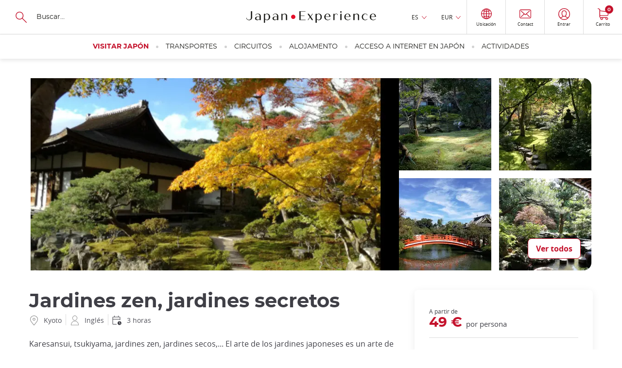

--- FILE ---
content_type: text/html; charset=UTF-8
request_url: https://www.japan-experience.com/es/actividades/kyoto/jardines-zen-jardines-secretos
body_size: 21646
content:
<!DOCTYPE html><html lang="es" dir="ltr" prefix="og: https://ogp.me/ns#"><head><meta charset="utf-8" /><meta name="description" content="Karesansui, tsukiyama, jardines zen, jardines secos, ... El arte de los jardines japoneses es un arte de sabiduría ancestral. A través de una visita guiada por algunos de los jardines más bellos -aunque no los más conocidos- de Kioto, aprenda a descifrar la belleza y el significado oculto de los jardines japoneses." /><link rel="canonical" href="https://www.japan-experience.com/es/actividades/kyoto/jardines-zen-jardines-secretos" /><meta name="robots" content="max-image-preview:large" /><meta property="og:url" content="https://www.japan-experience.com/es/actividades/kyoto/jardines-zen-jardines-secretos" /><meta property="og:title" content="Jardines zen, jardines secretos" /><meta property="og:description" content="Karesansui, tsukiyama, jardines zen, jardines secos,... El arte de los jardines japoneses es un arte de sabiduría ancestral. Mediante la visita guiada a algunos de los jardines más hermosos, pero no los más famosos, de Kioto, aprenderás a descifrar la belleza y el significado oculto de los jardines japoneses" /><meta property="og:image" content="https://www.japan-experience.com/sites/default/files/styles/scale_crop_420x232/public/regiondo/big-ticket-image-5f7541324c6c4582000815-cropped600-400-dpl-65a78e47b9a57.jpg.webp?itok=kEuEnD2O" /><meta name="twitter:title" content="Jardines zen, jardines secretos" /><meta name="twitter:description" content="Karesansui, tsukiyama, jardines zen, jardines secos,... El arte de los jardines japoneses es un arte de sabiduría ancestral. Mediante la visita guiada a algunos de los jardines más hermosos, pero no los más famosos, de Kioto, aprenderás a descifrar la belleza y el significado oculto de los jardines japoneses" /><meta name="twitter:image" content="https://www.japan-experience.com/sites/default/files/styles/scale_crop_420x232/public/regiondo/big-ticket-image-5f7541324c6c4582000815-cropped600-400-dpl-65a78e47b9a57.jpg.webp?itok=kEuEnD2O" /><link rel="alternate" hreflang="x-default" href="https://www.japan-experience.com/it/attivita/kyoto/giardini-zen-giardini-segreti" /><link rel="alternate" hreflang="en" href="https://www.japan-experience.com/activities/kyoto/zen-gardens-secret-gardens" /><link rel="alternate" hreflang="fr" href="https://www.japan-experience.com/fr/activites/kyoto/jardins-zen-jardins-secrets" /><link rel="alternate" hreflang="de" href="https://www.japan-experience.com/de/aktivitaten/kyoto/zen-gaerten-gaerten-voller-geheimnisse" /><link rel="alternate" hreflang="it" href="https://www.japan-experience.com/it/attivita/kyoto/giardini-zen-giardini-segreti" /><link rel="alternate" hreflang="es" href="https://www.japan-experience.com/es/actividades/kyoto/jardines-zen-jardines-secretos" /><meta name="MobileOptimized" content="width" /><meta name="HandheldFriendly" content="true" /><meta name="viewport" content="width=device-width, initial-scale=1.0" /><script type="application/ld+json">{"@context": "https://schema.org","@graph": [{"@type": "Organization","@id": "JapanExperience","url": "https://www.japan-experience.com","description": "Japan Experience, an unique experience","name": "Japan Experience","telephone": "+44 (0)20 3514 6932","image": {"@type": "ImageObject","representativeOfPage": "False","url": "https://www.japan-experience.com/sites/default/files/styles/scale_crop_780x364/public/images/2022-11/JAPANEXPERIENCE-01.jpg","width": "780","height": "364"},"address": {"@type": "PostalAddress","streetAddress": "30 rue Sainte Anne","addressLocality": "Paris","addressRegion": "Ile de France","postalCode": "75001","addressCountry": "FRANCE"},"geo": {"@type": "GeoCoordinates","latitude": "48.86640992259865","longitude": "2.335626742469547"},"brand": {"@type": "Brand","@id": "Japan Experience","name": "Japan Experience","description": ["Japan Experience","far more than a trip"],"url": "https://www.japan-experience.com"}},{"@type": "Product","name": "Jardines zen, jardines secretos","url": "https://www.japan-experience.com/es/actividades/kyoto/jardines-zen-jardines-secretos","description": "Karesansui, tsukiyama, jardines zen, jardines secos,... El arte de los jardines japoneses es un arte de sabiduría ancestral. Mediante la visita guiada a algunos de los jardines más hermosos, pero no los más famosos, de Kioto, aprenderás a descifrar la belleza y el significado oculto de los jardines japoneses","category": "Kyoto","image": {"@type": "ImageObject","representativeOfPage": "False","url": "https://www.japan-experience.com/sites/default/files/styles/scale_crop_420x232/public/regiondo/big-ticket-image-5f7541324c6c4582000815-cropped600-400-dpl-65a78e47b9a57.jpg.webp?itok=kEuEnD2O","width": "420","height": "232"},"offers": {"@type": "Offer","@id": "1159","price": "9000","lowPrice": "9000","highPrice": "9000","priceCurrency": "JPY","url": "https://www.japan-experience.com/es/actividades/kyoto/jardines-zen-jardines-secretos","availability": "https://schema.org/OnlineOnly","category": "Kyoto"},"sku": "T-JA7-296589","brand": {"@type": "Brand","@id": "Japan Experience","name": "Japan Experience","description": ["Japan Experience","far more than a trip"],"url": "https://www.japan-experience.com/"}},{"@id": "Jardines zen, jardines secretos","description": "Jardines zen, jardines secretos","breadcrumb": {"@type": "BreadcrumbList","itemListElement": [{"@type": "ListItem","position": 1,"name": "Página principal","item": "https://www.japan-experience.com/es"},{"@type": "ListItem","position": 2,"name": "Actividades","item": "https://www.japan-experience.com/es/actividades/teamlab-actividades"},{"@type": "ListItem","position": 3,"name": "kyoto","item": "https://www.japan-experience.com/es/actividades/kioto"},{"@type": "ListItem","position": 4,"name": "Jardines zen, jardines secretos","item": "https://www.japan-experience.com/es/actividades/kyoto/jardines-zen-jardines-secretos"}]},"author": {"@type": "Organization","@id": "JapanExperience","name": "Japan Experience","url": "https://www.japan-experience.com"},"publisher": {"@type": "Organization","@id": "JapanExperience","name": "Japan Experience","url": "https://www.japan-experience.com"},"inLanguage": "es/"},{"@type": "WebSite","@id": "www.japan-experience.com","name": "www.japan-experience.com","url": "https://www.japan-experience.com/eses/","potentialAction": {"@type": "SearchAction","target": {"@type": "EntryPoint","urlTemplate": "https://www.japan-experience.com/es/search-page?q={search_term_string}","actionPlatform": ["http://schema.org/DesktopWebPlatform","http://schema.org/MobileWebPlatform","http://schema.org/IOSPlatform"],"inLanguage": "es/"},"query": "https://www.japan-experience.com/es/search-page?q={search_term_string}","query-input": "required name=search_term_string"},"publisher": {"@type": "Organization","@id": "JapanExperience","name": "Japan Experience","url": "https://www.japan-experience.com"},"inLanguage": "es/"}]
}</script><link rel="preload" as="image" href="https://www.japan-experience.com/sites/default/files/styles/scale_crop_190x190/public/regiondo/big-ticket-image-5f754196a91c5425277159-cropped600-400-dpl-65a78e48243e6.jpg.webp?itok=NFAgeEKV" /><link rel="preload" as="image" href="https://www.japan-experience.com/sites/default/files/styles/scale_crop_190x190/public/regiondo/big-ticket-image-5f75418478875170297638-cropped600-400-dpl-65a78e480ce88.jpg.webp?itok=G8Tzkch2" /><link rel="preload" as="image" href="https://www.japan-experience.com/sites/default/files/styles/scale_crop_190x190/public/regiondo/big-ticket-image-5f7541750bcc0979941552-cropped600-400-dpl-65a78e47ed99c.jpg.webp?itok=zpRB36ik" /><link rel="preload" as="image" href="https://www.japan-experience.com/sites/default/files/styles/scale_crop_190x190/public/regiondo/big-ticket-image-5f75416446c56683170952-cropped600-400-dpl-65a78e47d9563.jpg.webp?itok=dNa8jDJh" /><link rel="preload" as="image" imagesrcset="/sites/default/files/styles/scale_crop_500x250/public/regiondo/big-ticket-image-5f7541324c6c4582000815-cropped600-400-dpl-65a78e47b9a57.jpg.webp?itok=_B-ym0pn 500w, /sites/default/files/styles/scale_crop_800x400/public/regiondo/big-ticket-image-5f7541324c6c4582000815-cropped600-400-dpl-65a78e47b9a57.jpg.webp?itok=QMpcrJnx 800w, /sites/default/files/styles/scale_crop_1600x800/public/regiondo/big-ticket-image-5f7541324c6c4582000815-cropped600-400-dpl-65a78e47b9a57.jpg.webp?itok=IX0S_OWY 1600w" type="image/webp" imagesizes="(min-width: 31.1875rem) 800px" /><link rel="icon" href="/themes/custom/japan_common/favicon_rouge.ico" type="image/vnd.microsoft.icon" /><title>Actividad en Japón: Jardines zen, jardines secretos | Japan Experience</title><link rel="stylesheet" media="all" href="/sites/default/files/css/css_4n21q2ynrAmoas59bmUDr5n3lIjtPo5aLlB-g3RPvfg.css?delta=0&amp;language=es&amp;theme=japan_common&amp;include=eJx1TVsOwjAMu1BLjlRlwxqt0oeaDCinp2x_SPuxZcuPxI1LWGvOtdBJXm0I1CUE4c8Iyx7ljk5_2im4r4_ALQberc5yExjownc61JBpYYV7SpqnxVCM9BUbetLDzNyUJiz1fTvJb-I3zJnf53Uk6Rc2g1AS" onload="this.media=&#039;all&#039;" /><link rel="stylesheet" media="all" href="https://api.mapbox.com/mapbox-gl-js/plugins/mapbox-gl-geocoder/v4.4.2/mapbox-gl-geocoder.css" onload="this.media=&#039;all&#039;" /><link rel="stylesheet" media="all" href="https://api.tiles.mapbox.com/mapbox-gl-js/v1.4.1/mapbox-gl.css" onload="this.media=&#039;all&#039;" /><link rel="stylesheet" media="all" href="/sites/default/files/css/css_JN-cBcQY1Sz0Mvh5biYKbgTOnSOfHMHsna4egwx7kYQ.css?delta=3&amp;language=es&amp;theme=japan_common&amp;include=eJx1TVsOwjAMu1BLjlRlwxqt0oeaDCinp2x_SPuxZcuPxI1LWGvOtdBJXm0I1CUE4c8Iyx7ljk5_2im4r4_ALQberc5yExjownc61JBpYYV7SpqnxVCM9BUbetLDzNyUJiz1fTvJb-I3zJnf53Uk6Rc2g1AS" /><link rel="stylesheet" media="all" href="/themes/custom/japan_common/build/css/styles.css?t8w8ez" as="style" /><link rel="stylesheet" media="all" href="/sites/default/files/css/css_gyfL2st2iMSY40-8ArHj5etOcTBj3XdVZnlrWreY4OI.css?delta=5&amp;language=es&amp;theme=japan_common&amp;include=eJx1TVsOwjAMu1BLjlRlwxqt0oeaDCinp2x_SPuxZcuPxI1LWGvOtdBJXm0I1CUE4c8Iyx7ljk5_2im4r4_ALQberc5yExjownc61JBpYYV7SpqnxVCM9BUbetLDzNyUJiz1fTvJb-I3zJnf53Uk6Rc2g1AS" /><script type="application/json" data-drupal-selector="drupal-settings-json">{"path":{"baseUrl":"\/","pathPrefix":"es\/","currentPath":"product\/1159","currentPathIsAdmin":false,"isFront":false,"currentLanguage":"es"},"pluralDelimiter":"\u0003","suppressDeprecationErrors":true,"gtag":{"tagId":"","consentMode":true,"otherIds":[],"events":[],"additionalConfigInfo":[]},"ajaxPageState":{"libraries":"[base64]","theme":"japan_common","theme_token":null},"ajaxTrustedUrl":{"https:\/\/japan-experience.us10.list-manage.com\/subscribe\/post?u=c841162e164abb455e3dbf4a9\u0026id=73237d707e":true,"form_action_p_pvdeGsVG5zNF_XLGPTvYSKCf43t8qZYSwcfZl2uzM":true},"gtm":{"tagId":null,"settings":{"data_layer":"dataLayer","include_classes":false,"allowlist_classes":"google\nnonGooglePixels\nnonGoogleScripts\nnonGoogleIframes","blocklist_classes":"customScripts\ncustomPixels","include_environment":false,"environment_id":"","environment_token":""},"tagIds":["GTM-WFVTTVK"]},"dataLayer":{"defaultLang":"en","languages":{"en":{"id":"en","name":"Ingl\u00e9s","direction":"ltr","weight":-9},"fr":{"id":"fr","name":"Franc\u00e9s","direction":"ltr","weight":-8},"de":{"id":"de","name":"Alem\u00e1n","direction":"ltr","weight":-7},"it":{"id":"it","name":"Italian","direction":"ltr","weight":-6},"es":{"id":"es","name":"Espa\u00f1ol","direction":"ltr","weight":-5}}},"je_lazy_builder":{"url":"\/es\/je_lazy_builder\/replace"},"vljMaps":{"points":[{"lat":35.008,"lon":135.79}]},"vljCart":{"cartCountUrl":"\/es\/cart\/ajax\/count"},"vlj_commons":{"theme_path":"themes\/custom\/japan_common"},"search_api_autocomplete":{"autocomplete_with_solr":{"auto_submit":true}},"je_amplitude":{"brand":"je","currency":"eur","pageview":{"event":"page_view","page_environment":"production","page_language":"es","page_location":"https:\/\/www.japan-experience.com\/es\/actividades\/kyoto\/jardines-zen-jardines-secretos","user_login_status":"unlogged","page_title":"jardines zen, jardines secretos","page_template":"product detail page","product_id":"t-ja7-296589","page_category":"activities","page_category2":"kyoto"}},"amplitude_deviceId":"a176965a-5fc7-401a-b259-2e87c61605a9","experiment_key":"e456f310e979385762c013d6d9657012","amplitude_userId":null,"popin_market_url":"https:\/\/www.japan-experience.com\/es\/market-popin-block","csp":{"nonce":"8y15SsATALfnaplOEw7E7Q"},"user":{"uid":0,"permissionsHash":"aa45b1fef1a2e7ee4920f8011293bfe86c3bf63bc3d8fb459923253be45a9a0b"}}</script><script src="/sites/default/files/minifyjs/core/misc/drupalSettingsLoader.min.js?v=11.3.1" data-cookieconsent="ignore"></script><script src="/sites/default/files/minifyjs/modules/contrib/google_tag/js/gtag.min.js?t8w8ez"></script><script src="/sites/default/files/minifyjs/modules/contrib/google_tag/js/gtm.min.js?t8w8ez"></script><script
async
id="Cookiebot"
src="https://consent.cookiebot.com/uc.js"
data-culture="es"
data-cbid="35b3dc8b-7331-4121-9f1e-a3154d39e5d0"
type="text/javascript"
>
</script><script>
const AmplitudeCookie = {
name: 'amplitude_device_id',
expiryDays: 365,
set: function(value) {
const d = new Date();
d.setTime(d.getTime() + (this.expiryDays * 24 * 60 * 60 * 1000));
const expires = "expires=" + d.toUTCString();
document.cookie = this.name + "=" + value + ";" + expires + ";path=/;SameSite=Lax";
},
get: function() {
const name = this.name + "=";
const ca = document.cookie.split(';');
for(let i = 0; i < ca.length; i++) {
let c = ca[i];
while (c.charAt(0) === ' ') {
c = c.substring(1);
}
if (c.indexOf(name) === 0) {
return c.substring(name.length, c.length);
}
}
return null;
},
getOrCreate: function() {
let deviceId = this.get();
if (!deviceId) {
deviceId = 'xxxxxxxx-xxxx-4xxx-yxxx-xxxxxxxxxxxx'.replace(/[xy]/g, function(c) {
const r = Math.random() * 16 | 0;
const v = c === 'x' ? r : (r & 0x3 | 0x8);
return v.toString(16);
});
this.set(deviceId);
}
return deviceId;
}
};
window.AmplitudeCookieDeviceId = AmplitudeCookie.getOrCreate();
</script><script>
window.addEventListener('load',() => {
var marketingConsent = (window.Cookiebot.hasResponse === false && !window.Cookiebot.consentId)
? true
: window.Cookiebot.consent.marketing;
window.addEventListener('CookiebotOnAccept', function (e) {
if (window.Cookiebot.consent.marketing !== marketingConsent && window.Cookiebot.consent.marketing === true) {
window.location.reload();
} else {
marketingConsent = window.Cookiebot.consent.marketing;
}
});
window.addEventListener('CookiebotOnDecline', function (e) {
marketingConsent = window.Cookiebot.consent.marketing;
});
});
</script><script
async
type="text/javascript"
src="https://cdn.eu.amplitude.com/script/e456f310e979385762c013d6d9657012.experiment.js">
</script><script>
(function(h,o,u,n,d) {
h=h[d]=h[d]||{q:[],onReady:function(c){h.q.push(c)}}
d=o.createElement(u);d.async=1;d.src=n
n=o.getElementsByTagName(u)[0];n.parentNode.insertBefore(d,n)
})(window,document,'script','https://www.datadoghq-browser-agent.com/eu1/v6/datadog-rum.js','DD_RUM')
window.DD_RUM.onReady(function() {
window.DD_RUM.init({
clientToken: 'pub0b77407528e7d1ab2e0d78232971e756',
applicationId: 'f0b35860-3a55-47da-90dc-defd979ec2d3',
site: 'datadoghq.eu',
service: 'drupal',
env: 'prod',
version: '2.0.34',
sessionSampleRate: 10,
sessionReplaySampleRate: 0,
trackResources: true,
trackLongTasks: true,
trackUserInteractions: true,
enablePrivacyForActionName: true,
trackBfcacheViews: true,
defaultPrivacyLevel: 'mask-user-input',
});
})
</script></head><body class="japan-experience path-product"><a href="#main-content" class="vlj-skipLink visually-hidden focusable skip-link"> Tamaño</a><noscript><iframe src="https://tagging.japan-experience.com/ns.html?id=GTM-WFVTTVK"
height="0" width="0" style="display:none;visibility:hidden"></iframe></noscript><div class="dialog-off-canvas-main-canvas" data-off-canvas-main-canvas><div class="u-mask"> <img width="1" height="1" src="/themes/custom/japan_common/build/svg/common.svg" alt="common svg" title="common svg"/></div><div class="layout-container __stickyPadding"><div class="vlj-stickyHeader" style="opacity:0;"> <header role="banner" class="vlj-header"><div class="vlj-header-search"> <button class="vlj-header-burgerCta"> <span class="vlj-header-burgerCta-default">Menu</span> <span class="vlj-header-burgerCta-close u-d-none">Close</span> </button><div class="js-reflow-search vlj-header-search-reflow"><div class="js-domFlow-source vlj-header-search-source" data-flow="js-flow-search" data-reflow="js-reflow-search"><form class="search-header-form vlj-header-search-form" data-drupal-selector="search-header-form" action="/es/actividades/kyoto/jardines-zen-jardines-secretos" method="post" id="search-header-form" accept-charset="UTF-8"> <svg width="24" height="24" focusable="false" aria-hidden="true" class="vlj-header-ico"> <use href="/themes/custom/japan_common/build/svg/common.svg#search-icon"/> </svg><div class="js-form-item form-item js-form-type-search-api-autocomplete form-item-search js-form-item-search form-no-label"> <input class="vlj-header-search-form-input form-autocomplete form-text" id="header_search" data-drupal-selector="edit-search" data-search-api-autocomplete-search="autocomplete_with_solr" data-autocomplete-path="/es/search_api_autocomplete/autocomplete_with_solr" type="text" name="search" value="" size="60" maxlength="128" placeholder="Buscar…" /></div> <input autocomplete="off" data-drupal-selector="form-tfdau4d-kwcvozjeueptdbq-7fkjzz7ftk8d6uv2-5g" type="hidden" name="form_build_id" value="form-Tfdau4d_kwCvozJEUEpTdbQ-7fkjzz7Ftk8D6UV2_5g" /> <input data-drupal-selector="edit-search-header-form" type="hidden" name="form_id" value="search_header_form" /><div data-drupal-selector="edit-actions" class="form-actions js-form-wrapper form-wrapper" id="edit-actions"><div class="u-align-center u-mg-t-m"> <input class="u-mask button js-form-submit form-submit vlj-cta" tabindex="-1" data-drupal-selector="edit-submit" type="submit" id="edit-submit" name="op" value="Buscar" /></div></div></form></div></div></div> <a href="/es" class="vlj-header-logo"> <svg width="532" height="53" focusable="false" aria-hidden="true" class="vlj-header-logo-ico"><title>Japan Experience</title> <use href="/themes/custom/japan_common/build/svg/common.svg#japan-experience"/> </svg> </a><div class="vlj-header-infos"><div class="js-reflow-infos vlj-header-infos-reflow"><div class="js-domFlow-source vlj-header-infos-source" data-flow="js-flow-infos" data-reflow="js-reflow-infos"><div class="vlj-header-expand js-expand __hover"> <button class="vlj-header-expand-cta js-expand-cta" role="heading" aria-controls="panel-language">ES</button><div class="vlj-header-expand-panel js-expand-panel" role="navigation" id="panel-language" aria-hidden="true"><ul class="links"><li data-drupal-language="en" data-drupal-link-system-path="product/1159"><span id="lang-en" class="language-link" data-olwr="dWdnY2Y6Ly9qamoud25jbmEtcmtjcmV2cmFwci5wYnovbnBndml2Z3ZyZi94bGJnYi9tcmEtdG5lcXJhZi1mcnBlcmctdG5lcXJhZg==">English</span></li><li data-drupal-language="fr" data-drupal-link-system-path="product/1159"><span id="lang-fr" class="language-link" data-olwr="dWdnY2Y6Ly9qamoud25jbmEtcmtjcmV2cmFwci5wYnovc2UvbnBndml2Z3JmL3hsYmdiL3duZXF2YWYtbXJhLXduZXF2YWYtZnJwZXJnZg==">Français</span></li><li data-drupal-language="de" data-drupal-link-system-path="product/1159"><span id="lang-de" class="language-link" data-olwr="dWdnY2Y6Ly9qamoud25jbmEtcmtjcmV2cmFwci5wYnovcXIvbnhndml2Z25ncmEveGxiZ2IvbXJhLXRucmVncmEtdG5yZWdyYS1pYnl5cmUtdHJ1cnZ6YXZmZnI=">Deutsch</span></li><li data-drupal-language="it" data-drupal-link-system-path="product/1159"><span id="lang-it" class="language-link" data-olwr="dWdnY2Y6Ly9qamoud25jbmEtcmtjcmV2cmFwci5wYnovdmcvbmdndml2Z24veGxiZ2IvdHZuZXF2YXYtbXJhLXR2bmVxdmF2LWZydGVyZ3Y=">Italian</span></li></ul></div></div><div id="block-currencyswitcher"><div class="vlj-header-expand js-expand __hover" data-currency-switcher> <button class="vlj-header-expand-cta js-expand-cta" role="heading" aria-controls="panel-currency" data-currency-display>EUR</button><div class="vlj-header-expand-panel js-expand-panel" role="navigation" id="panel-currency" aria-hidden="true"><ul class="links"><li><span id="currency-EUR" data-olwr="dWdnY2Y6Ly9qamoud25jbmEtcmtjcmV2cmFwci5wYnovcmYvbnBndml2cW5xcmYveGxiZ2Ivd25lcXZhcmYtbXJhLXduZXF2YXJmLWZycGVyZ2JmP3BoZWVyYXBsPVJIRQ==">EUR</span></li><li><span id="currency-USD" data-olwr="dWdnY2Y6Ly9qamoud25jbmEtcmtjcmV2cmFwci5wYnovcmYvbnBndml2cW5xcmYveGxiZ2Ivd25lcXZhcmYtbXJhLXduZXF2YXJmLWZycGVyZ2JmP3BoZWVyYXBsPUhGUQ==">USD</span></li><li><span id="currency-GBP" data-olwr="dWdnY2Y6Ly9qamoud25jbmEtcmtjcmV2cmFwci5wYnovcmYvbnBndml2cW5xcmYveGxiZ2Ivd25lcXZhcmYtbXJhLXduZXF2YXJmLWZycGVyZ2JmP3BoZWVyYXBsPVRPQw==">GBP</span></li><li><span id="currency-AUD" data-olwr="dWdnY2Y6Ly9qamoud25jbmEtcmtjcmV2cmFwci5wYnovcmYvbnBndml2cW5xcmYveGxiZ2Ivd25lcXZhcmYtbXJhLXduZXF2YXJmLWZycGVyZ2JmP3BoZWVyYXBsPU5IUQ==">AUD</span></li><li><span id="currency-JPY" data-olwr="dWdnY2Y6Ly9qamoud25jbmEtcmtjcmV2cmFwci5wYnovcmYvbnBndml2cW5xcmYveGxiZ2Ivd25lcXZhcmYtbXJhLXduZXF2YXJmLWZycGVyZ2JmP3BoZWVyYXBsPVdDTA==">JPY</span></li><li><span id="currency-CHF" data-olwr="dWdnY2Y6Ly9qamoud25jbmEtcmtjcmV2cmFwci5wYnovcmYvbnBndml2cW5xcmYveGxiZ2Ivd25lcXZhcmYtbXJhLXduZXF2YXJmLWZycGVyZ2JmP3BoZWVyYXBsPVBVUw==">CHF</span></li><li><span id="currency-CAD" data-olwr="dWdnY2Y6Ly9qamoud25jbmEtcmtjcmV2cmFwci5wYnovcmYvbnBndml2cW5xcmYveGxiZ2Ivd25lcXZhcmYtbXJhLXduZXF2YXJmLWZycGVyZ2JmP3BoZWVyYXBsPVBOUQ==">CAD</span></li><li><span id="currency-NOK" data-olwr="dWdnY2Y6Ly9qamoud25jbmEtcmtjcmV2cmFwci5wYnovcmYvbnBndml2cW5xcmYveGxiZ2Ivd25lcXZhcmYtbXJhLXduZXF2YXJmLWZycGVyZ2JmP3BoZWVyYXBsPUFCWA==">NOK</span></li><li><span id="currency-SEK" data-olwr="dWdnY2Y6Ly9qamoud25jbmEtcmtjcmV2cmFwci5wYnovcmYvbnBndml2cW5xcmYveGxiZ2Ivd25lcXZhcmYtbXJhLXduZXF2YXJmLWZycGVyZ2JmP3BoZWVyYXBsPUZSWA==">SEK</span></li><li><span id="currency-DKK" data-olwr="dWdnY2Y6Ly9qamoud25jbmEtcmtjcmV2cmFwci5wYnovcmYvbnBndml2cW5xcmYveGxiZ2Ivd25lcXZhcmYtbXJhLXduZXF2YXJmLWZycGVyZ2JmP3BoZWVyYXBsPVFYWA==">DKK</span></li><li><span id="currency-PLN" data-olwr="dWdnY2Y6Ly9qamoud25jbmEtcmtjcmV2cmFwci5wYnovcmYvbnBndml2cW5xcmYveGxiZ2Ivd25lcXZhcmYtbXJhLXduZXF2YXJmLWZycGVyZ2JmP3BoZWVyYXBsPUNZQQ==">PLN</span></li></ul></div></div></div> <button id="vlj-market-popin-button" class="vlj-header-cta __borderLeft"> <svg width="22" height="24" class="vlj-header-ico"> <use href="/themes/custom/japan_common/build/svg/common.svg#world"/> </svg> <span class="vlj-header-cta-text">Ubicación</span> </button><div id="vlj-market-popin-container"></div> <nav> <a href="https://help.japan-experience.com/hc/es" data-title="contact" class="vlj-header-cta __borderLeft je-amplitude-header-link"> <svg width="24" height="19" focusable="false" aria-hidden="true" class="vlj-header-ico"> <use href="/themes/custom/japan_common/build/svg/common.svg#mail"/> </svg> <span class="vlj-header-cta-text">Contact</span> </a></nav><div id="block-useractionblock"><div data-user-action-block data-directory="themes/custom/japan_common" data-loading style="opacity: 0.5; height: 100%"> <span class="vlj-header-cta __borderLeft"> <svg width="24" height="19" focusable="false" aria-hidden="true" class="vlj-header-ico"> <use href="/themes/custom/japan_common/build/svg/common.svg#user"/> </svg> </span></div></div></div></div><div id="block-cartheaderblock"> <a href="https://www.japan-experience.com/es/cart" data-title="cart" class="vlj-header-cta __borderLeftLargeScreen je-amplitude-header-link"> <svg width="22" height="24" focusable="false" aria-hidden="true" class="vlj-header-ico"> <use href="/themes/custom/japan_common/build/svg/common.svg#cart"/> </svg> <span class="vlj-header-cta-text">Carrito</span> <span class="vlj-header-cta-notif"><span data-cart-count="0">0</span></span></a></div></div> </header> <nav><div class="vlj-mainNav"><div class="js-flow-search vlj-header-search-flow"></div> <nav class="vlj-mainNav-list vlj-accordion __overflow-y " data-multiselectable="false"><p role="heading" class="vlj-mainNav-category __highlight"> <button class="vlj-accordion-cta vlj-mainNav-category-cta" id="tab-header-76" aria-controls="panel-header-76">Visitar japón </button></p><div class="vlj-mainNav-subLevel vlj-accordion-panel" data-level0="visiting japan" id="panel-header-76" aria-labelledby="tab-header-76" aria-hidden="true"> <button class="vlj-mainNav-returnCta">Visitar japón</button><ul class="__onLeftSide vlj-mainNav-subLevel-listCat"><li class="level1-list" data-level1="all about japan" data-url="https://www.japan-experience.com/all-about-japan"><div class="vlj-mainNav-subLevel-ico"> <img loading="lazy" aria-hidden="true" src="/sites/default/files/svg/2023-09/je_icons_menu-17_0.svg"></div> <a href="/es/todo-sobre-japon" class="vlj-mainNav-subLevel-title menu-level-1">Todo sobre Japón</a><ul><li data-level2="explore the cities of japan" data-url="https://www.japan-experience.com/all-about-japan/cities"> <a href="/es/todo-sobre-japon/ciudades" class="vlj-mainNav-subLevel-link menu-level-2">Ciudades</a></li><li data-level2="discovering japan: our topic by topic guide to japan" data-url="https://www.japan-experience.com/all-about-japan/interests"> <a href="/es/todo-sobre-japon/temas" class="vlj-mainNav-subLevel-link menu-level-2">Descubre Japón: nuestra guía de Japón por temas</a></li></ul></li><li class="level1-list" data-level1="plan your trip" data-url="https://www.japan-experience.com/plan-your-trip"><div class="vlj-mainNav-subLevel-ico"> <img loading="lazy" aria-hidden="true" src="/sites/default/files/svg/2023-09/je_icons_menu-18_0.svg"></div> <a href="/es/preparar-viaje" class="vlj-mainNav-subLevel-title menu-level-1">Prepara tu viaje a Japón</a><ul><li data-level2="before you travel" data-url="https://www.japan-experience.com/plan-your-trip/to-know/before-you-travel"> <a href="/es/preparar-viaje/saber-mas/antes-de-viajar" class="vlj-mainNav-subLevel-link menu-level-2">Antes de viajar </a></li><li data-level2="travelling in japan: guide and advice" data-url="https://www.japan-experience.com/plan-your-trip/to-know/traveling-japan"> <a href="/es/preparar-viaje/saber-mas/viajar-a-japon" class="vlj-mainNav-subLevel-link menu-level-2">Viajar a Japón</a></li><li data-level2="to know about japan" data-url="https://www.japan-experience.com/plan-your-trip/to-know"> <a href="/es/preparar-viaje/saber-mas" class="vlj-mainNav-subLevel-link menu-level-2">Saber más</a></li></ul></li></ul></div><p role="heading" class="vlj-mainNav-category"> <button class="vlj-accordion-cta vlj-mainNav-category-cta" id="tab-header-71" aria-controls="panel-header-71">Transportes </button></p><div class="vlj-mainNav-subLevel vlj-accordion-panel" data-level0="transportation" id="panel-header-71" aria-labelledby="tab-header-71" aria-hidden="true"> <button class="vlj-mainNav-returnCta">Transportes</button><ul class="vlj-mainNav-subLevel-listCat"><li class="level1-list" data-level1="japan rail pass" data-url="https://www.japan-experience.com/es/transporte/japan-rail-pass"><div class="vlj-mainNav-subLevel-ico"> <img loading="lazy" aria-hidden="true" src="/sites/default/files/svg/2023-09/je_icons_menu-19.svg"></div> <a href="https://www.japan-experience.com/es/transporte/japan-rail-pass" class="vlj-mainNav-subLevel-title menu-level-1">Japan Rail Pass</a><ul><li data-level2="japan rail pass" data-url="https://www.japan-experience.com/transportation/japan-rail-pass"> <a href="/es/transporte/japan-rail-pass" class="vlj-mainNav-subLevel-link menu-level-2 vlj-product-link" id="product-link-id-88">Japan Rail Pass</a></li><li data-level2="jrp care" data-url="https://www.japan-experience.com/transportation/japan-rail-pass/jrp-care"> <a href="/es/transporte/japan-rail-pass/jrp-care" class="vlj-mainNav-subLevel-link menu-level-2">JRP Care</a></li></ul></li><li class="level1-list" data-level1="train tickets in japan" data-url="https://www.japan-experience.com/transportation/train-tickets"><div class="vlj-mainNav-subLevel-ico"> <img loading="lazy" aria-hidden="true" src="/sites/default/files/svg/2024-01/jrp_traintickets-05.svg"></div> <a href="/es/transporte/billetes-de-tren-japon" class="vlj-mainNav-subLevel-title menu-level-1">Billetes de tren en Japón</a><ul><li data-level2="tokyo to kyoto" data-url="https://www.japan-experience.com/transportation/train-tickets/train-ticket-tokyo-kyoto"> <a href="/es/transporte/billetes-de-tren-japon/billetes-tokio-kioto" class="vlj-mainNav-subLevel-link menu-level-2 vlj-product-link" id="product-link-id-1163">De Tokyo a Kioto</a></li><li data-level2="tokyo to osaka" data-url="https://www.japan-experience.com/transportation/train-tickets/train-ticket-tokyo-osaka"> <a href="/es/transporte/billetes-de-tren-japon/billetes-tokio-osaka" class="vlj-mainNav-subLevel-link menu-level-2 vlj-product-link" id="product-link-id-1180">De Tokio a Osaka</a></li><li data-level2="tokyo to hiroshima" data-url="https://www.japan-experience.com/transportation/train-tickets/train-ticket-tokyo-hiroshima"> <a href="/es/transporte/billetes-de-tren-japon/billetes-tokio-hiroshima" class="vlj-mainNav-subLevel-link menu-level-2 vlj-product-link" id="product-link-id-1184">De Tokio a Hiroshima</a></li><li data-level2="tokyo to kanazawa" data-url="https://www.japan-experience.com/transportation/train-tickets/train-tickets-from-tokyo-to-kanazawa"> <a href="/es/transporte/billetes-de-tren-japon/billetes-tokio-kanazawa" class="vlj-mainNav-subLevel-link menu-level-2 vlj-product-link" id="product-link-id-1167">De Tokyo a Kanazawa</a></li><li data-level2="kyoto to hiroshima" data-url="https://www.japan-experience.com/transportation/train-tickets/train-ticket-kyoto-hiroshima"> <a href="/es/transporte/billetes-de-tren-japon/billetes-kioto-hiroshima" class="vlj-mainNav-subLevel-link menu-level-2 vlj-product-link" id="product-link-id-1181">De Kioto a Hiroshima</a></li><li data-level2="kyoto to kanazawa" data-url="https://www.japan-experience.com/transportation/train-tickets/train-ticket-kyoto-kanazawa"> <a href="/es/transporte/billetes-de-tren-japon/billetes-kioto-kanazawa" class="vlj-mainNav-subLevel-link menu-level-2 vlj-product-link" id="product-link-id-1228">De Kioto a Kanazawa</a></li><li data-level2="premium train mizukaze" data-url="https://www.japan-experience.com/transportation/twilight-express-mizukaze-japans-luxury-sleeper-train"> <a href="https://www.japan-experience.com/transportation/twilight-express-mizukaze-japans-luxury-sleeper-train" class="vlj-mainNav-subLevel-link menu-level-2">Tren de alta gama MIZUKAZE</a></li><li data-level2="all our train routes" data-url="https://www.japan-experience.com/transportation/train-tickets"> <a href="/es/transporte/billetes-de-tren-japon" class="vlj-mainNav-subLevel-link menu-level-2">Todos los itinerarios en tren</a></li></ul></li><li class="level1-list" data-level1="regional rail passes" data-url="https://www.japan-experience.com/transportation/regional-passes"><div class="vlj-mainNav-subLevel-ico"> <img loading="lazy" aria-hidden="true" src="/sites/default/files/svg/2023-09/je_icons_menu-17_0.svg"></div> <a href="/es/transporte/pases-regionales" class="vlj-mainNav-subLevel-title menu-level-1">Pases de tren regional</a><ul><li data-level2="north japan | hokkaido" data-url="https://www.japan-experience.com/transportation/regional-passes/hokkaido"> <a href="/es/transporte/pases-regionales/hokkaido" class="vlj-mainNav-subLevel-link menu-level-2">Japón del Norte | Hokkaido</a></li><li data-level2="east japan | tohoku" data-url="https://www.japan-experience.com/transportation/regional-passes/tohoku"> <a href="/es/transporte/pases-regionales/tohoku" class="vlj-mainNav-subLevel-link menu-level-2">Japón Este | Tohoku, Tokio</a></li><li data-level2="mount fuji &amp; around tokyo" data-url="https://www.japan-experience.com/transportation/regional-passes/tokyo-mount-fuji"> <a href="/es/transporte/pases-regionales/tokio-y-monte-fuji" class="vlj-mainNav-subLevel-link menu-level-2">Monte Fuji y alrededor de Tokio</a></li><li data-level2="central japan | japanese alps" data-url="https://www.japan-experience.com/transportation/regional-passes/japanese-alps"> <a href="/es/transporte/pases-regionales/alpes-japoneses" class="vlj-mainNav-subLevel-link menu-level-2">Japón central | Alpes japoneses</a></li><li data-level2="kansai | kyoto, osaka, nara" data-url="https://www.japan-experience.com/transportation/regional-passes/kansai-west-japan"> <a href="/es/transporte/pases-regionales/kansai-y-oeste-de-japon" class="vlj-mainNav-subLevel-link menu-level-2">Kansai | Kioto, Osaka, Nara</a></li><li data-level2="west japan | hiroshima" data-url="https://www.japan-experience.com/transportation/regional-passes/kansai-west-japan"> <a href="/es/transporte/pases-regionales/kansai-y-oeste-de-japon" class="vlj-mainNav-subLevel-link menu-level-2">Japón Oeste | Hiroshima</a></li><li data-level2="shikoku | ehime, kochi" data-url="https://www.japan-experience.com/transportation/regional-passes/shikoku"> <a href="/es/transporte/pases-regionales/shikoku" class="vlj-mainNav-subLevel-link menu-level-2">Shikoku | Ehime, Kochi</a></li><li data-level2="kyushu | fukuoka, beppu" data-url="https://www.japan-experience.com/transportation/regional-passes/kyushu"> <a href="/es/transporte/pases-regionales/kyushu" class="vlj-mainNav-subLevel-link menu-level-2">Kyushu | Fukuoka, Beppu</a></li></ul></li><li class="level1-list" data-level1="transfers &amp; public transport" data-url="https://www.japan-experience.com/transportation/prepaid-cards"><div class="vlj-mainNav-subLevel-ico"> <img loading="lazy" aria-hidden="true" src="/sites/default/files/svg/2023-09/je_icons_menu-22.svg"></div> <a href="/es/transporte/tarjeta-prepago" class="vlj-mainNav-subLevel-title menu-level-1">Traslados y transporte público</a><ul><li data-level2="tokyo airport transfers" data-url="https://www.japan-experience.com/transportation/airport-transfers/tokyo"> <a href="/es/transporte/traslado-aeropuerto/tokio" class="vlj-mainNav-subLevel-link menu-level-2">Traslados Aeropuerto Tokio</a></li><li data-level2="kyoto airport transfers" data-url="https://www.japan-experience.com/transportation/airport-transfers/kyoto"> <a href="/es/transporte/traslado-aeropuerto/kioto" class="vlj-mainNav-subLevel-link menu-level-2">Traslados Aeropuerto Kioto</a></li><li data-level2="osaka airport transfers" data-url="https://www.japan-experience.com/transportation/airport-transfers/osaka"> <a href="/es/transporte/traslado-aeropuerto/osaka" class="vlj-mainNav-subLevel-link menu-level-2">Traslados Aeropuerto Osaka</a></li><li data-level2="tokyo subway pass" data-url="https://www.japan-experience.com/transportation/prepaid-cards/tokyo-subway-pass"> <a href="/es/transporte/tarjeta-prepago/ticket-de-metro-de-tokio" class="vlj-mainNav-subLevel-link menu-level-2 vlj-product-link" id="product-link-id-1095">Tokio Metro Pass</a></li><li data-level2="kyoto bus &amp; subway pass" data-url="https://www.japan-experience.com/transportation/prepaid-cards/kyoto-bus-subway-1-day-pass"> <a href="/es/transporte/tarjeta-prepago/kyoto-bus-subway-1-day-pass" class="vlj-mainNav-subLevel-link menu-level-2 vlj-product-link" id="product-link-id-893">Bus y Metro Kioto Pass</a></li><li data-level2="osaka bus &amp; subway pass" data-url="https://www.japan-experience.com/es/transporte/tarjeta-prepago/abono-de-metro-y-autobus-de-osaka"> <a href="https://www.japan-experience.com/es/transporte/tarjeta-prepago/abono-de-metro-y-autobus-de-osaka" class="vlj-mainNav-subLevel-link menu-level-2">Bus y Metro Osaka Pass</a></li><li data-level2="hiroshima 1-day pass" data-url="https://www.japan-experience.com/transportation/prepaid-cards/hiroshima-tram-ferry-1-day-pass"> <a href="/es/transporte/tarjeta-prepago/hiroshima-tram-ferry-pase-de-1-dia" class="vlj-mainNav-subLevel-link menu-level-2 vlj-product-link" id="product-link-id-1312">Tranvía y Ferry Hiroshima Pass</a></li></ul></li><li class="level1-list" data-level1="driving in japan" data-url="https://www.japan-experience.com/plan-your-trip/thematic-guides/driving-in-japan"><div class="vlj-mainNav-subLevel-ico"> <img loading="lazy" aria-hidden="true" src="/sites/default/files/svg/2023-09/je_icons_menu-23.svg"></div> <a href="/es/preparador-viaje/archivos/conduccion-en-japon" class="vlj-mainNav-subLevel-title menu-level-1">Conducir en Japón</a><ul><li data-level2="driving license translation" data-url="https://www.japan-experience.com/transportation/driving-licence-translation"> <a href="/es/transporte/traduccion-del-permiso-de-conduccion" class="vlj-mainNav-subLevel-link menu-level-2 vlj-product-link" id="product-link-id-489">Traducción del permiso de conducción</a></li></ul></li></ul></div><p role="heading" class="vlj-mainNav-category"> <button class="vlj-accordion-cta vlj-mainNav-category-cta" id="tab-header-152" aria-controls="panel-header-152">Circuitos </button></p><div class="vlj-mainNav-subLevel vlj-accordion-panel" data-level0="tours" id="panel-header-152" aria-labelledby="tab-header-152" aria-hidden="true"> <button class="vlj-mainNav-returnCta">Circuitos</button><ul class="vlj-mainNav-subLevel-listCat"><li class="level1-list" data-level1="self-guided tours" data-url="https://www.japan-experience.com/tours/self-guided"><div class="vlj-mainNav-subLevel-ico"> <img loading="lazy" aria-hidden="true" src="/sites/default/files/svg/2023-09/je_icons_menu-18_0.svg"></div> <a href="/es/circuitos/individuales" class="vlj-mainNav-subLevel-title menu-level-1">Circuitos individuales</a><ul><li data-level2="tokyo, mount fuji &amp; kyoto" data-url="https://www.japan-experience.com/tours/self-guided/tokyo-mount-fuji-kyoto"> <a href="/es/circuitos/individuales/tokio-monte-fuji-kioto" class="vlj-mainNav-subLevel-link menu-level-2 vlj-product-link" id="product-link-id-688">Tokio, Monte Fuji y Kioto</a></li><li data-level2="highlights of japan" data-url="https://www.japan-experience.com/tours/self-guided/highlights-of-japan"> <a href="/es/circuitos/individuales/lo-mas-destacado-de-japon" class="vlj-mainNav-subLevel-link menu-level-2 vlj-product-link" id="product-link-id-695">Los grandes lugares de Japón</a></li><li data-level2="japan family tour" data-url="https://www.japan-experience.com/tours/self-guided/japan-family-tour"> <a href="/es/circuitos/individuales/japon-en-familia" class="vlj-mainNav-subLevel-link menu-level-2 vlj-product-link" id="product-link-id-855">Japón con la familia </a></li><li data-level2="between manga and tradition" data-url="https://www.japan-experience.com/tours/self-guided/between-manga-and-tradition"> <a href="/es/circuitos/individuales/manga-y-tradiciones" class="vlj-mainNav-subLevel-link menu-level-2 vlj-product-link" id="product-link-id-864">Manga y tradiciones</a></li><li data-level2="tokyo to okinawa beaches" data-url="https://www.japan-experience.com/tours/self-guided/tokyo-to-okinawa-beaches"> <a href="/es/circuitos/individuales/de-tokio-a-las-playas-de-okinawa" class="vlj-mainNav-subLevel-link menu-level-2 vlj-product-link" id="product-link-id-849">De Tokio a las playas de Okinawa </a></li><li data-level2="japan itinerary north to south" data-url="https://www.japan-experience.com/tours/self-guided/japan-itinerary-north-to-south"> <a href="/es/circuitos/individuales/itinerario-de-japon-de-norte-a-sur" class="vlj-mainNav-subLevel-link menu-level-2 vlj-product-link" id="product-link-id-854">Itinerario de Japón de norte a sur </a></li><li data-level2="all our self-guided tours..." data-url="https://www.japan-experience.com/es/productos/circuitos?min_price=0&amp;max_price=1000000&amp;min_duration=0&amp;max_duration=99&amp;type=liberty_tour&amp;theme=all_theme"> <a href="https://www.japan-experience.com/es/productos/circuitos?min_price=0&amp;max_price=1000000&amp;min_duration=0&amp;max_duration=99&amp;type=liberty_tour&amp;theme=all_theme" class="vlj-mainNav-subLevel-link __all menu-level-2">Todos nuestros circuitos individuales...</a></li></ul></li><li class="level1-list" data-level1="small group tours" data-url="https://www.japan-experience.com/tours/group"><div class="vlj-mainNav-subLevel-ico"> <img loading="lazy" aria-hidden="true" src="/sites/default/files/svg/2023-09/je_icons_menu-19.svg"></div> <a href="/es/circuitos/guiados" class="vlj-mainNav-subLevel-title menu-level-1">Circuitos guiados</a><ul><li data-level2="japan in a week" data-url="https://www.japan-experience.com/tours/group/japan-in-a-week"> <a href="/es/circuitos/guiados/japon-en-una-semana" class="vlj-mainNav-subLevel-link menu-level-2 vlj-product-link" id="product-link-id-1258">Japón en una semana</a></li><li data-level2="descubre japon" data-url="https://www.japan-experience.com/tours/group/discover-japan"> <a href="/es/circuitos/guiados/descubre-japon" class="vlj-mainNav-subLevel-link menu-level-2 vlj-product-link" id="product-link-id-1084">Descubre Japón</a></li><li data-level2="our tour guides" data-url="https://www.japan-experience.com/tours/group/our-guides"> <a href="/es/circuitos/guiados/nuestros-guias" class="vlj-mainNav-subLevel-link menu-level-2">Nuestros guías</a></li><li data-level2="all our group tours..." data-url="https://www.japan-experience.com/es/productos/circuitos?min_price=0&amp;max_price=1000000&amp;min_duration=0&amp;max_duration=99&amp;type=guided_tour&amp;theme=all_theme"> <a href="https://www.japan-experience.com/es/productos/circuitos?min_price=0&amp;max_price=1000000&amp;min_duration=0&amp;max_duration=99&amp;type=guided_tour&amp;theme=all_theme" class="vlj-mainNav-subLevel-link __all menu-level-2">Todos nuestros circuitos guiados...</a></li></ul></li><li class="level1-list" data-level1="tailor made tours" data-url="https://www.japan-experience.com/tours/tailor-made"><div class="vlj-mainNav-subLevel-ico"> <img loading="lazy" aria-hidden="true" src="/sites/default/files/svg/2023-09/je_icons_menu-17_0.svg"></div> <a href="/es/circuitos/a-medida" class="vlj-mainNav-subLevel-title menu-level-1">Circuitos a medida</a><ul><li data-level2="our travel advisors" data-url="https://www.japan-experience.com/tours/tailor-made/our-advisors"> <a href="/es/circuitos/a-medida/asesores" class="vlj-mainNav-subLevel-link menu-level-2">Nuestros asesores</a></li><li data-level2="get your quote" data-url="https://umarekawaru.japan-experience.com/es/formulario-cotizacion-tour-personalizado"> <a href="https://umarekawaru.japan-experience.com/es/formulario-cotizacion-tour-personalizado" class="vlj-mainNav-subLevel-link __all menu-level-2">Pide tu presupuesto</a></li></ul></li><li class="level1-list" data-level1="all our tours in japan" data-url="https://www.japan-experience.com/tours"><div class="vlj-mainNav-subLevel-ico"> <img loading="lazy" aria-hidden="true" src="/sites/default/files/svg/2023-09/je_icons_menu-28.svg"></div> <a href="/es/circuitos" class="vlj-mainNav-subLevel-title menu-level-1">Circuitos en Japón</a><ul><li data-level2="english-speaking guide" data-url="https://www.japan-experience.com/products/tours/english-speaking-guide"> <a href="/es/productos/circuitos/guia-espanol" class="vlj-mainNav-subLevel-link menu-level-2"> Guía de habla hispana</a></li><li data-level2="budget tours" data-url="https://www.japan-experience.com/products/tours/budget"> <a href="/es/productos/circuitos/barato" class="vlj-mainNav-subLevel-link menu-level-2">Barato </a></li><li data-level2="10-days tours" data-url="https://www.japan-experience.com/products/tours/10-days"> <a href="/es/productos/circuitos/10-dias" class="vlj-mainNav-subLevel-link menu-level-2">Circuitos 10 días</a></li><li data-level2="15-day tours" data-url="https://www.japan-experience.com/products/tours/15-days"> <a href="/es/productos/circuitos/15-dias" class="vlj-mainNav-subLevel-link menu-level-2">Circuitos 15 días</a></li><li data-level2="3-week tours" data-url="https://www.japan-experience.com/products/tours/3-week"> <a href="/es/productos/circuitos/3-semanas" class="vlj-mainNav-subLevel-link menu-level-2">Circuitos 21 días</a></li><li data-level2="essential tours" data-url="https://www.japan-experience.com/products/tours/essential"> <a href="/es/productos/circuitos/esenciales" class="vlj-mainNav-subLevel-link menu-level-2">Esenciales</a></li><li data-level2="couple tours" data-url="https://www.japan-experience.com/products/tours/couple"> <a href="/es/productos/circuitos/pareja" class="vlj-mainNav-subLevel-link menu-level-2">Pareja</a></li><li data-level2="all-inclusive tours" data-url="https://www.japan-experience.com/products/tours/all-inclusive"> <a href="/es/productos/circuitos/todo-incluido" class="vlj-mainNav-subLevel-link menu-level-2">Todo incluido</a></li></ul></li></ul></div><p role="heading" class="vlj-mainNav-category"> <button class="vlj-accordion-cta vlj-mainNav-category-cta" id="tab-header-72" aria-controls="panel-header-72">Alojamento </button></p><div class="vlj-mainNav-subLevel vlj-accordion-panel" data-level0="accommodation" id="panel-header-72" aria-labelledby="tab-header-72" aria-hidden="true"> <button class="vlj-mainNav-returnCta">Alojamento</button><ul class="vlj-mainNav-subLevel-listCat"><li class="level1-list" data-level1="our houses by city" data-url="https://www.japan-experience.com/accommodation/house-rentals"><div class="vlj-mainNav-subLevel-ico"> <img loading="lazy" aria-hidden="true" src="/sites/default/files/svg/2023-09/je_icons_menu-24.svg"></div> <a href="/es/alojamento/alquila-una-casa" class="vlj-mainNav-subLevel-title menu-level-1">Alquila una casa en Japón</a><ul><li data-level2="tokyo" data-url="https://www.japan-experience.com/accommodation/house-rentals/tokyo"> <a href="/es/alojamento/alquila-una-casa/tokio" class="vlj-mainNav-subLevel-link menu-level-2">Tokio</a></li><li data-level2="kyoto" data-url="https://www.japan-experience.com/accommodation/house-rentals/kyoto"> <a href="/es/alojamento/alquila-una-casa/kioto" class="vlj-mainNav-subLevel-link menu-level-2">Kioto</a></li><li data-level2="kanazawa" data-url="https://www.japan-experience.com/accommodation/house-rentals/kanazawa"> <a href="/es/alojamento/alquila-una-casa/kanazawa" class="vlj-mainNav-subLevel-link menu-level-2">Kanazawa</a></li><li data-level2="takayama - japanese alps" data-url="https://www.japan-experience.com/accommodation/house-rentals/takayama"> <a href="/es/alojamento/alquila-una-casa/takayama" class="vlj-mainNav-subLevel-link menu-level-2">Takayama - Alpes japoneses</a></li><li data-level2="okayama - access to naoshima" data-url="https://www.japan-experience.com/accommodation/house-rentals/okayama"> <a href="/es/alojamento/alquila-una-casa/okayama" class="vlj-mainNav-subLevel-link menu-level-2">Okayama - Acceso a Naoshima</a></li><li data-level2="japanese countryside" data-url="https://www.japan-experience.com/accommodation/house-rentals/japanese-countryside"> <a href="/es/alojamento/alquila-una-casa/campina-japonesa" class="vlj-mainNav-subLevel-link menu-level-2">Campiña japonesa</a></li><li data-level2="okinawa islands" data-url="https://www.japan-experience.com/accommodation/house-rentals/okinawa"> <a href="/es/alojamento/alquila-una-casa/okinawa" class="vlj-mainNav-subLevel-link menu-level-2">Islas de Okinawa</a></li><li data-level2="see all our houses" data-url="https://www.japan-experience.com/products/accomodation/house"> <a href="/es/products/accomodation/house" class="vlj-mainNav-subLevel-link menu-level-2">Ver todas nuestras casas</a></li></ul></li><li class="level1-list" data-level1="our houses by standing" data-url="https://www.japan-experience.com/accommodation/house-rentals/our-homes-by-standing"><div class="vlj-mainNav-subLevel-ico"> <img loading="lazy" aria-hidden="true" src="/sites/default/files/svg/2023-09/je_icons_menu-24.svg"></div> <a href="/es/alojamento/alquila-una-casa/nuestras-casas-por-nivel" class="vlj-mainNav-subLevel-title menu-level-1">Nuestras casas por nivel</a><ul><li data-level2="best prices (2*)" data-url="https://www.japan-experience.com/accommodation/house-rentals/our-best-price-2-star"> <a href="/es/alojamento/alquila-una-casa/casas-al-mejor-precio" class="vlj-mainNav-subLevel-link menu-level-2">El mejor precio 2*</a></li><li data-level2="essential comfort (3*)" data-url="https://www.japan-experience.com/accommodation/house-rentals/our-essential-comfort-homes-3-star"> <a href="/es/alojamento/alquila-una-casa/nuestras-casas-confortables" class="vlj-mainNav-subLevel-link menu-level-2">Confort esencial 3*</a></li><li data-level2="highest standard (4*)" data-url="https://www.japan-experience.com/accommodation/house-rentals/our-highest-standard-4-star"> <a href="/es/alojamento/alquila-una-casa/nuestras-casas-maxima-calidad" class="vlj-mainNav-subLevel-link menu-level-2">Máxima Calidad 4*</a></li><li data-level2="elegant and unique (5*)" data-url="https://www.japan-experience.com/accommodation/house-rentals/our-elegant-and-unique-homes-5-star"> <a href="/es/alojamento/alquila-una-casa/nuestras-casas-elegantes-japon-lujo" class="vlj-mainNav-subLevel-link menu-level-2">Elegante y única 5*</a></li></ul></li><li class="level1-list" data-level1="our houses by collection" data-url="https://www.japan-experience.com/accommodation/house-rentals/our-houses-by-collections"><div class="vlj-mainNav-subLevel-ico"> <img loading="lazy" aria-hidden="true" src="/sites/default/files/svg/2023-09/je_icons_menu-24.svg"></div> <a href="/es/alojamento/alquila-una-casa/nuestras-casas-por-colecciones" class="vlj-mainNav-subLevel-title menu-level-1">Nuestras casas por colecciones</a><ul><li data-level2="the traditionals" data-url="https://www.japan-experience.com/accommodation/house-rentals/our-traditionals-homes"> <a href="/es/alojamento/alquila-una-casa/nuestras-casas-tradicionales" class="vlj-mainNav-subLevel-link menu-level-2">Las tradicionales</a></li><li data-level2="designer houses" data-url="https://www.japan-experience.com/accommodation/house-rentals/our-designer-houses"> <a href="/es/alojamento/alquila-una-casa/nuestras-casas-disenador" class="vlj-mainNav-subLevel-link menu-level-2">Casas de diseñador</a></li><li data-level2="houses with japanese gardens" data-url="https://www.japan-experience.com/accommodation/house-rentals/our-houses-with-japanese-gardens"> <a href="/es/alojamento/alquila-una-casa/nuestras-casas-con-jardin-japones" class="vlj-mainNav-subLevel-link menu-level-2">Casas con jardín japonés</a></li><li data-level2="cosy homes for one or two" data-url="https://www.japan-experience.com/accommodation/house-rentals/our-cozy-homes-for-one-or-two"> <a href="/es/alojamento/alquila-una-casa/nuestras-acogedoras-casas" class="vlj-mainNav-subLevel-link menu-level-2">Casas acogedoras para 1 o 2 personas</a></li><li data-level2="family homes" data-url="https://www.japan-experience.com/accommodation/house-rentals/our-family-homes"> <a href="/es/alojamento/alquila-una-casa/nuestras-casas-familiares" class="vlj-mainNav-subLevel-link menu-level-2">Casas familiares</a></li><li data-level2="large living spaces" data-url="https://www.japan-experience.com/accommodation/house-rentals/our-large-living-spaces-homes"> <a href="/es/alojamento/alquila-una-casa/nuestras-casas-estancias-espaciosas" class="vlj-mainNav-subLevel-link menu-level-2">Estancias espaciosas</a></li><li data-level2="close together (for larger groups)" data-url="https://www.japan-experience.com/accommodation/house-rentals/our-homes-large-groups"> <a href="/es/alojamento/alquila-una-casa/nuestras-casas-para-grupos-grandes" class="vlj-mainNav-subLevel-link menu-level-2">Cerca (para grupos grandes)</a></li></ul></li><li class="level1-list" data-level1="our favorite houses" data-url=""><div class="vlj-mainNav-subLevel-ico"> <img loading="lazy" aria-hidden="true" src="/sites/default/files/svg/2023-09/je_icons_menu-24.svg"></div> <span class="vlj-mainNav-subLevel-title menu-level-1">Nuestras casas favoritas</span><ul><li data-level2="tokyo - komorebi" data-url="https://www.japan-experience.com/accommodation/house-rentals/tokyo/komorebi"> <a href="/es/alojamento/alquila-una-casa/tokio/komorebi" class="vlj-mainNav-subLevel-link menu-level-2 vlj-product-link" id="product-link-id-1186">Tokio - Komorebi</a></li><li data-level2="kyoto - rohji" data-url="https://www.japan-experience.com/accommodation/house-rentals/kyoto/rohji"> <a href="/es/alojamento/alquila-una-casa/kioto/rohji" class="vlj-mainNav-subLevel-link menu-level-2 vlj-product-link" id="product-link-id-725">Kioto - Rohji</a></li><li data-level2="kyoto - yasaka no yado" data-url="https://www.japan-experience.com/accommodation/house-rentals/kyoto/yasaka-no-yado"> <a href="/es/alojamento/alquila-una-casa/kioto/yasaka-no-yado" class="vlj-mainNav-subLevel-link menu-level-2 vlj-product-link" id="product-link-id-1274">Kioto - Yasaka no Yado</a></li><li data-level2="kyoto - nijo garden villa" data-url="https://www.japan-experience.com/accommodation/house-rentals/kyoto/nijo-garden-villa"> <a href="/es/alojamento/alquila-una-casa/kioto/nijo-garden-villa" class="vlj-mainNav-subLevel-link menu-level-2 vlj-product-link" id="product-link-id-1275">Kioto - Nijo Garden Villa</a></li><li data-level2="japanese countryside - shinobi villa" data-url="https://www.japan-experience.com/accommodation/house-rentals/japanese-countryside/shinobi-villa"> <a href="/es/alojamento/alquila-una-casa/campina-japonesa/shinobi-villa" class="vlj-mainNav-subLevel-link menu-level-2 vlj-product-link" id="product-link-id-1194">Campiña japonesa - Shinobi Villa</a></li><li data-level2="　" data-url=""> <span class="vlj-mainNav-subLevel-link menu-level-2">　</span></li><li data-level2="why rent a house with japan experience?" data-url="https://www.japan-experience.com/accommodation/house-rentals"> <a href="/es/alojamento/alquila-una-casa" class="vlj-mainNav-subLevel-link menu-level-2">¿Por qué alquilar una casa con Japan Experience?</a></li><li data-level2="who are our house angels?" data-url="https://www.japan-experience.com/accommodation/house-rentals/travel-angels"> <a href="/es/alojamento/alquila-una-casa/travel-angels" class="vlj-mainNav-subLevel-link menu-level-2">¿Quiénes son nuestros House Angels?</a></li></ul></li></ul></div><p role="heading" class="vlj-mainNav-category"> <button class="vlj-accordion-cta vlj-mainNav-category-cta" id="tab-header-73" aria-controls="panel-header-73">Acceso a internet en japón </button></p><div class="vlj-mainNav-subLevel vlj-accordion-panel" data-level0="internet access in japan" id="panel-header-73" aria-labelledby="tab-header-73" aria-hidden="true"> <button class="vlj-mainNav-returnCta">Acceso a internet en japón</button><ul class="__onLeftSide vlj-mainNav-subLevel-listCat"><li class="level1-list" data-level1="sim cards" data-url="https://www.japan-experience.com/internet-access/sim-cards"><div class="vlj-mainNav-subLevel-ico"> <img loading="lazy" aria-hidden="true" src="/sites/default/files/svg/2023-09/je_icons_menu-25.svg"></div> <a href="/es/conexion-a-internet/tarjeta-sim" class="vlj-mainNav-subLevel-title menu-level-1 vlj-product-link" id="product-link-id-93">Tarjeta SIM</a></li><li class="level1-list" data-level1="esim" data-url="https://www.japan-experience.com/internet-access/e-sim-by-japan-experience"><div class="vlj-mainNav-subLevel-ico"> <img loading="lazy" aria-hidden="true" src="/sites/default/files/svg/2023-09/je_icons_menu-66.svg"></div> <a href="/es/conexion-a-internet/e-sim-japan-experience" class="vlj-mainNav-subLevel-title menu-level-1 vlj-product-link" id="product-link-id-1117">eSIM</a></li><li class="level1-list" data-level1="pocket wifi rental" data-url="https://www.japan-experience.com/internet-access/pocket-wifi"><div class="vlj-mainNav-subLevel-ico"> <img loading="lazy" aria-hidden="true" src="/sites/default/files/svg/2023-09/je_icons_menu-26.svg"></div> <a href="/es/conexion-a-internet/pocket-wifi" class="vlj-mainNav-subLevel-title menu-level-1 vlj-product-link" id="product-link-id-98">Alquila un Pocket Wifi</a></li></ul></div><p role="heading" class="vlj-mainNav-category"> <button class="vlj-accordion-cta vlj-mainNav-category-cta" id="tab-header-74" aria-controls="panel-header-74">Actividades </button></p><div class="vlj-mainNav-subLevel vlj-accordion-panel" data-level0="activities" id="panel-header-74" aria-labelledby="tab-header-74" aria-hidden="true"> <button class="vlj-mainNav-returnCta">Actividades</button><ul class="__onLeftSide vlj-mainNav-subLevel-listCat"><li class="level1-list" data-level1="our activities by city" data-url="https://www.japan-experience.com/es/actividades-por-ciudad"><div class="vlj-mainNav-subLevel-ico"> <img loading="lazy" aria-hidden="true" src="/sites/default/files/svg/2023-09/je_icons_menu-27.svg"></div> <a href="https://www.japan-experience.com/es/actividades-por-ciudad" class="vlj-mainNav-subLevel-title menu-level-1">Nuestras actividades por ciudad</a><ul><li data-level2="activities in tokyo" data-url="https://www.japan-experience.com/activities/tokyo"> <a href="/es/actividades/tokio" class="vlj-mainNav-subLevel-link menu-level-2">Actividades en Tokio</a></li><li data-level2="activities in kyoto" data-url="https://www.japan-experience.com/activities/kyoto"> <a href="/es/actividades/kioto" class="vlj-mainNav-subLevel-link menu-level-2">Actividades en Kioto</a></li><li data-level2="activities in kanazawa" data-url="https://www.japan-experience.com/activities/kanazawa"> <a href="/es/actividades/kanazawa" class="vlj-mainNav-subLevel-link menu-level-2">Actividades en Kanazawa</a></li><li data-level2="activities in takayama" data-url="https://www.japan-experience.com/activities/takayama"> <a href="https://www.japan-experience.com/activities/takayama" class="vlj-mainNav-subLevel-link menu-level-2">Actividades en Takayama</a></li><li data-level2="activities in hiroshima" data-url="https://www.japan-experience.com/activities/hiroshima"> <a href="/es/actividades/hiroshima" class="vlj-mainNav-subLevel-link menu-level-2">Actividades en Hiroshima</a></li><li data-level2="activities in osaka" data-url="https://www.japan-experience.com/activities/osaka"> <a href="/es/activities/osaka" class="vlj-mainNav-subLevel-link menu-level-2">Actividades en Osaka</a></li></ul></li><li class="level1-list" data-level1="our activities by theme" data-url="https://www.japan-experience.com/es/actividades-por-temas"><div class="vlj-mainNav-subLevel-ico"> <img loading="lazy" aria-hidden="true" src="/sites/default/files/svg/2023-09/je_icons_menu-28.svg"></div> <a href="https://www.japan-experience.com/es/actividades-por-temas" class="vlj-mainNav-subLevel-title menu-level-1">Nuestras actividades por temas</a><ul><li data-level2="guided activities" data-url="https://www.japan-experience.com/es/actividades/visitas-guiadas"> <a href="https://www.japan-experience.com/es/actividades/visitas-guiadas" class="vlj-mainNav-subLevel-link menu-level-2">Visitas guiadas</a></li><li data-level2="cultural experiences" data-url="https://www.japan-experience.com/es/actividades/actividades-culturales"> <a href="https://www.japan-experience.com/es/actividades/actividades-culturales" class="vlj-mainNav-subLevel-link menu-level-2">Experiencias culturales</a></li><li data-level2="outdoor activities" data-url="https://www.japan-experience.com/es/actividades/actividades-al-aire-libre"> <a href="https://www.japan-experience.com/es/actividades/actividades-al-aire-libre" class="vlj-mainNav-subLevel-link menu-level-2">Actividades al aire libre</a></li><li data-level2="city escapes and nature" data-url="https://www.japan-experience.com/es/actividades/escapadas-a-la-naturaleza"> <a href="https://www.japan-experience.com/es/actividades/escapadas-a-la-naturaleza" class="vlj-mainNav-subLevel-link menu-level-2">Escapada urbana y naturaleza</a></li><li data-level2="museums and amusement parks" data-url="https://www.japan-experience.com/es/actividades/museos-y-parques-de-atracciones"> <a href="https://www.japan-experience.com/es/actividades/museos-y-parques-de-atracciones" class="vlj-mainNav-subLevel-link menu-level-2">Museos y parques de atracciones</a></li><li data-level2="events and performances" data-url="https://www.japan-experience.com/es/actividades/espectaculos-y-eventos"> <a href="https://www.japan-experience.com/es/actividades/espectaculos-y-eventos" class="vlj-mainNav-subLevel-link menu-level-2">Eventos y Actuaciones</a></li></ul></li><li class="level1-list" data-level1="our monthly picks" data-url="https://www.japan-experience.com/monthly-selection"><div class="vlj-mainNav-subLevel-ico"> <img loading="lazy" aria-hidden="true" src="/sites/default/files/svg/2023-09/je_icons_menu-17_0.svg"></div> <a href="/es/activities/selection-of-the-moment" class="vlj-mainNav-subLevel-title menu-level-1">Selección del mes</a><ul><li data-level2="teamlab biovortex kyoto" data-url="https://www.japan-experience.com/es/actividades/kyoto/teamlab-biovortex-kyoto"> <a href="https://www.japan-experience.com/es/actividades/kyoto/teamlab-biovortex-kyoto" class="vlj-mainNav-subLevel-link menu-level-2">teamLab Biovortex Kyoto</a></li><li data-level2="become a miyadaiku carpenter apprentice" data-url="https://www.japan-experience.com/es/actividades/around-tokyo/el-arte-sagrado-de-la-madera-vive-la-experiencia-de-un-aprendiz-de-carpintero-de-templo"> <a href="https://www.japan-experience.com/es/actividades/around-tokyo/el-arte-sagrado-de-la-madera-vive-la-experiencia-de-un-aprendiz-de-carpintero-de-templo" class="vlj-mainNav-subLevel-link menu-level-2">Vive la experiencia de un aprendiz de carpintero</a></li><li data-level2="gion night walk" data-url="https://www.japan-experience.com/activities/kyoto/gion-night-walk"> <a href="/es/actividades/kyoto/paseo-nocturno-por-gion" class="vlj-mainNav-subLevel-link menu-level-2 vlj-product-link" id="product-link-id-745">Paseo nocturno por Gion</a></li><li data-level2="craft your own knife" data-url="https://www.japan-experience.com/es/actividades/otras-regiones/forja-en-gifu-fabrica-tu-propio-cuchillo"> <a href="https://www.japan-experience.com/es/actividades/otras-regiones/forja-en-gifu-fabrica-tu-propio-cuchillo" class="vlj-mainNav-subLevel-link menu-level-2"> Fabrica tu propio cuchillo</a></li><li data-level2="shiatsu massage" data-url="https://www.japan-experience.com/es/actividades/kyoto/masaje-shiatsu"> <a href="https://www.japan-experience.com/es/actividades/kyoto/masaje-shiatsu" class="vlj-mainNav-subLevel-link menu-level-2">Masaje Shiatsu</a></li><li data-level2="sumo training" data-url="https://www.japan-experience.com/es/actividades/tokio/entrenamiento-de-sumo"> <a href="https://www.japan-experience.com/es/actividades/tokio/entrenamiento-de-sumo" class="vlj-mainNav-subLevel-link menu-level-2">Entrenamiento de sumo</a></li><li data-level2="arashiyama, beyond the bamboo forest" data-url="https://www.japan-experience.com/es/actividades/kyoto/arashiyama-mas-alla-del-bosque-de-bambus-visita-privada"> <a href="https://www.japan-experience.com/es/actividades/kyoto/arashiyama-mas-alla-del-bosque-de-bambus-visita-privada" class="vlj-mainNav-subLevel-link menu-level-2">Arashiyama, más allá del bosque de bambús</a></li></ul></li></ul></div> </nav><div class="js-flow-infos vlj-header-infos-flow"></div></div></nav></div> <main role="main" id="main-content"><div class="layout-content"><div data-drupal-messages-fallback class="hidden"></div><div id="block-productfilterblock"></div><div id="block-japan-common-content"><div class="row vlj-jrp-product-page"><div class="u-pad-l-0 u-pad-r-0 u-d-flex u-d-flex-gap-16 u-width-full col-12 vlj-poster-images center u-pos-rel"><div class="u-d-flex col-12 col-m-7 col-l-8 pos-rel u-pad-0 clickable-thumbnail" data-index="0"><div class="item swiper-slide"><div class="vlj-imageGallery-link"> <figure> <picture > <!--[if IE 9]> <video style="display: none;"><![endif]--> <source srcset="/sites/default/files/styles/scale_crop_500x250/public/regiondo/big-ticket-image-5f7541324c6c4582000815-cropped600-400-dpl-65a78e47b9a57.jpg.webp?itok=_B-ym0pn 500w, /sites/default/files/styles/scale_crop_800x400/public/regiondo/big-ticket-image-5f7541324c6c4582000815-cropped600-400-dpl-65a78e47b9a57.jpg.webp?itok=QMpcrJnx 800w, /sites/default/files/styles/scale_crop_1600x800/public/regiondo/big-ticket-image-5f7541324c6c4582000815-cropped600-400-dpl-65a78e47b9a57.jpg.webp?itok=IX0S_OWY 1600w" type="image/webp" sizes="(min-width: 31.1875rem) 800px" width="800" height="400"/> <!--[if IE 9]></video><![endif]--> <img fetchpriority="high" loading="eager" srcset="/sites/default/files/styles/scale_crop_500x250/public/regiondo/big-ticket-image-5f7541324c6c4582000815-cropped600-400-dpl-65a78e47b9a57.jpg.webp?itok=_B-ym0pn 500w, /sites/default/files/styles/scale_crop_800x400/public/regiondo/big-ticket-image-5f7541324c6c4582000815-cropped600-400-dpl-65a78e47b9a57.jpg.webp?itok=QMpcrJnx 800w, /sites/default/files/styles/scale_crop_1600x800/public/regiondo/big-ticket-image-5f7541324c6c4582000815-cropped600-400-dpl-65a78e47b9a57.jpg.webp?itok=IX0S_OWY 1600w" sizes="(min-width: 31.1875rem) 800px" width="500" height="250" class="highest-priority" src="/sites/default/files/styles/scale_crop_500x250/public/regiondo/big-ticket-image-5f7541324c6c4582000815-cropped600-400-dpl-65a78e47b9a57.jpg.webp?itok=_B-ym0pn" alt="big-ticket-image-5f7541324c6c4582000815-thumbnail-360x240.jpg" /> </picture> <figcaption><p class="vlj-imageGallery-legend">Jardín de Ginkakuji ©️Alexandre Barbe</p> </figcaption> </figure></div></div></div><div class="col-12 col-m-5 col-l-4 pos-rel u-pad-0 u-flex-wrap thumbnails u-d-flex-gap-16"><div class="u-pos-rel index-1 clickable-thumbnail" data-index="1"> <figure class="swiper-slide"> <img decoding="async" loading="lazy" src="/sites/default/files/styles/scale_crop_190x190/public/regiondo/big-ticket-image-5f75416446c56683170952-cropped600-400-dpl-65a78e47d9563.jpg.webp?itok=dNa8jDJh" width="190" height="190" alt="big-ticket-image-5f75416446c56683170952-thumbnail-360x240.jpg" /> </figure></div><div class="u-pos-rel index-2 clickable-thumbnail" data-index="2"> <figure class="swiper-slide"> <img decoding="async" loading="lazy" src="/sites/default/files/styles/scale_crop_190x190/public/regiondo/big-ticket-image-5f7541750bcc0979941552-cropped600-400-dpl-65a78e47ed99c.jpg.webp?itok=zpRB36ik" width="190" height="190" alt="big-ticket-image-5f7541750bcc0979941552-thumbnail-360x240.jpg" /> </figure></div><div class="u-pos-rel index-3 clickable-thumbnail" data-index="3"> <figure class="swiper-slide"> <img decoding="async" loading="lazy" src="/sites/default/files/styles/scale_crop_190x190/public/regiondo/big-ticket-image-5f75418478875170297638-cropped600-400-dpl-65a78e480ce88.jpg.webp?itok=G8Tzkch2" width="190" height="190" alt="big-ticket-image-5f75418478875170297638-thumbnail-360x240.jpg" /> </figure></div><div class="u-pos-rel index-4 clickable-thumbnail" data-index="4"> <figure class="swiper-slide"> <img decoding="async" loading="lazy" src="/sites/default/files/styles/scale_crop_190x190/public/regiondo/big-ticket-image-5f754196a91c5425277159-cropped600-400-dpl-65a78e48243e6.jpg.webp?itok=NFAgeEKV" width="190" height="190" alt="big-ticket-image-5f754196a91c5425277159-thumbnail-360x240.jpg" /> </figure></div></div> <button data-index="0" class="u-cursor-pointer vlj-btn-secondary u-pos-abs open-zoomist u-text-baseBold u-text-base u-text-line-height">Ver todos</button></div> <section class="vlj-popin zoomist-popin" role="dialog" aria-labelledby="dialog1Title" id="vlj-zoomist-popin"><div class="vlj-popin-container __centered"> <header class="vlj-popin-header"> <button class="vlj-popin-close js-popin-close u-cursor-pointer close-zoomist"> <svg width="40" height="40"> <use href="/themes/custom/japan_common/build/svg/common.svg#close-icon"/> </svg> <span class="u-mask">Close</span> </button> </header><div class="u-pos-rel vlj-swiper"><div class="swiper product-slider one is-zoomist"><div class="swiper-wrapper"><div class="item swiper-slide"><div class="zoomist-container"><div class="zoomist-wrapper u-flex-dirCol"><div class="zoomist-image"> <img decoding="async" loading="lazy" src="/sites/default/files/regiondo/big-ticket-image-5f7541324c6c4582000815-cropped600-400-dpl-65a78e47b9a57.jpg" width="600" height="400" alt="big-ticket-image-5f7541324c6c4582000815-thumbnail-360x240.jpg" /> <figcaption><p class="vlj-imageGallery-legend">Jardín de Ginkakuji ©️Alexandre Barbe</p> </figcaption></div></div></div></div><div class="item swiper-slide"><div class="zoomist-container"><div class="zoomist-wrapper u-flex-dirCol"><div class="zoomist-image"> <img decoding="async" loading="lazy" src="/sites/default/files/regiondo/big-ticket-image-5f75416446c56683170952-cropped600-400-dpl-65a78e47d9563.jpg" width="600" height="400" alt="big-ticket-image-5f75416446c56683170952-thumbnail-360x240.jpg" /> <figcaption><p class="vlj-imageGallery-legend">Jardín de Okouchisanso ©️Alexandre Barbe</p> </figcaption></div></div></div></div><div class="item swiper-slide"><div class="zoomist-container"><div class="zoomist-wrapper u-flex-dirCol"><div class="zoomist-image"> <img decoding="async" loading="lazy" src="/sites/default/files/regiondo/big-ticket-image-5f7541750bcc0979941552-cropped600-400-dpl-65a78e47ed99c.jpg" width="600" height="400" alt="big-ticket-image-5f7541750bcc0979941552-thumbnail-360x240.jpg" /> <figcaption><p class="vlj-imageGallery-legend">Jardín de Shinsenen ©️Alexandre Barbe</p> </figcaption></div></div></div></div><div class="item swiper-slide"><div class="zoomist-container"><div class="zoomist-wrapper u-flex-dirCol"><div class="zoomist-image"> <img decoding="async" loading="lazy" src="/sites/default/files/regiondo/big-ticket-image-5f75418478875170297638-cropped600-400-dpl-65a78e480ce88.jpg" width="600" height="400" alt="big-ticket-image-5f75418478875170297638-thumbnail-360x240.jpg" /> <figcaption><p class="vlj-imageGallery-legend">Jardín de Nomura ©️Alexandre Barbe</p> </figcaption></div></div></div></div><div class="item swiper-slide"><div class="zoomist-container"><div class="zoomist-wrapper u-flex-dirCol"><div class="zoomist-image"> <img decoding="async" loading="lazy" src="/sites/default/files/regiondo/big-ticket-image-5f754196a91c5425277159-cropped600-400-dpl-65a78e48243e6.jpg" width="600" height="400" alt="big-ticket-image-5f754196a91c5425277159-thumbnail-360x240.jpg" /> <figcaption><p class="vlj-imageGallery-legend">Jardín seco de Ginkakuji ©️Alexandre Barbe</p> </figcaption></div></div></div></div></div></div><div class="swiper-button-prev middle-position swiper-button"></div><div class="swiper-button-next middle-position swiper-button"></div></div><div class="nav-container swiper-pagination"></div></div> </section><div class="col-12 col-m-7 col-l-8 pos-rel"><div class="u-d-flex u-flex-dirCol u-d-flex-gap-16 block-title u-mg-t-0"><h1 class="u-text-line-height-smaller u-text-variantBold u-text-3xl u-color-primary-content">Jardines zen, jardines secretos</h1><div class="u-d-flex"><ul class="vlj-stateBar-list __separator"><li><div class="vlj-stateBar-icon"> <svg width="20" height="20"> <use href="/themes/custom/japan_common/build/svg/common.svg#location-gray"/> </svg></div> <span class="vlj-stateBar-info"><span class="locality">Kyoto</span></span></li><li><div class="vlj-stateBar-icon"> <svg width="20" height="20"> <use href="/themes/custom/japan_common/build/svg/common.svg#person"/> </svg></div> <span class="vlj-stateBar-info">Inglés</span></li><li><div class="vlj-stateBar-icon"> <svg width="20" height="20"> <use href="/themes/custom/japan_common/build/svg/common.svg#calendar-clock"/> </svg></div> <span class="vlj-stateBar-info"> <strong>3 horas</strong> </span></li></ul></div></div><div class="vlj-richText"><p>Karesansui, tsukiyama, jardines zen, jardines secos,... El arte de los jardines japoneses es un arte de sabiduría ancestral. Mediante la visita guiada a algunos de los jardines más hermosos, pero no los más famosos, de Kioto, aprenderás a descifrar la belleza y el significado oculto de los jardines japoneses</p></div><div class="vlj-richText"><h2>El secreto de los jardines zen</h2><p>Algunas rocas aquí y allá, silenciosas, imperturbables. A su alrededor, una alfombra de musgo se extiende a la sombra de un pino negro de finas curvas. A continuación, una extensión de grava gris claro despliega sus suaves ondulaciones, revelando el minucioso trabajo del paisajista. Los jardines zen tienen mucho que decir... Pero el misterio que los rodea hace que sus palabras sean inaudibles para aquellos que no pueden oírlas. Hablan un lenguaje abstracto, compuesto por códigos, símbolos y metáforas.</p><h2>Una visita guiada con un gran conocedor de los jardines japoneses para descifrar su simbolismo</h2><p>Bienvenido al misterioso mundo de los jardines japoneses. Objeto de fascinación incluso en Occidente, estas obras emblemáticas de la estética japonesa esconden una belleza que hay que comprender para poder apreciar. En unas pocas horas, utilizando el ejemplo de varios jardines ocultos en uno de los templos zen más importantes de Kioto, descubra el significado y la historia de los jardines japoneses. Visitará jardines de muchos diseños diferentes y comprenderá por qué algunos se caracterizan por la abundancia de agua (estanques, cascadas...) y otros, los famosos jardines secos o karesansui, por su ausencia. Por qué algunos destacan por su movimiento, mientras que otros permanecen inmóviles. Esta exploración estimulará su imaginación. Porque el mundo de los jardines japoneses es un mundo poblado por ermitaños de leyendas chinas, tortugas y grullas y, por supuesto, Buda y sus discípulos... Sin olvidar, fuera de la vista, a los shogunes y los samuráis.</p><h2>La historia detrás de la belleza</h2><p>Su guía describirá el contexto histórico y religioso en el que aparecieron por primera vez los jardines zen: en el Japón feudal con la llegada de los samuráis, que llegaron al poder a finales del siglo XII, para quienes el budismo zen era una respuesta a una necesidad de moralidad, desapego y estética. Luego llegó la edad de oro de los jardines secos en la época Muromachi (1336-1573), un período turbulento en el que los monasterios servían de refugio para el espíritu. Su guía también podrá responder a sus preguntas sobre la fauna y la flora que se encuentran en los jardines japoneses: desde carpas hasta azaleas, bambúes, arces o sakura (cerezos).</p><h2>Una visita guiada por un apasionado de los jardines japoneses</h2><p>Reúnete con tu guía a las 9:00 a. m. en la estación Keage. Desde allí, explorarás una selección de jardines japoneses cuidadosamente elegidos, ya sea a pie o en transporte público. Durante tres horas, disfrutarás de una rica experiencia visual y apreciarás más profundamente el diseño tradicional de los jardines. Este recorrido introductorio te proporcionará información valiosa que mejorará tu comprensión de otros jardines que puedas visitar durante tu estancia en Japón.</p><p>La actividad se desarrollará en <strong>inglés</strong>.</p><p><strong>Incluido en la oferta:</strong></p><p>Entradas a los lugares de interés</p><p><strong>No incluido en la oferta:</strong></p><p>Transporte durante la visita</p><p><strong>Política de cancelación:</strong></p><p>Hasta 7 días antes: 0 %</p><p>Entre 7 días antes y las 17:00 h del día anterior: 50 %</p><p>Después de las 17:00 h del día anterior y el mismo día: 100 %</p></div><h2 id="location" class="vlj-title __secondary">Ubicación</h2><div class="vlj-map __16-8 vlj-areaCircle"><div id="mapbox-container"></div></div><hr><div class="content-2 col-12 u-width-full"></div></div><div class="col-12 col-m-5 col-l-4 pos-rel"><div class="lazy-builder-form sticky-side-form vlj-shadowBlock vlj-formSideSticky"><div class="vlj-formSideSticky-actionBar no-top-border"><div class="vlj-formSideSticky-actionBar-prefix">A partir de</div> <strong class="vlj-formSideSticky-price">49 €</strong> por persona</div> <button class="vlj-formSideSticky-actionBar-close"> <svg width="15" height="15"> <use href="/themes/custom/japan_common/build/svg/common.svg#cross"/> </svg> <span class="u-mask">Close</span> </button><div class="vlj-formSideSticky-form"><div id="form-product-1159" class="je-lazy-builder-loader" data-je-lazy-builder="{&quot;callback&quot;:&quot;formCallback&quot;,&quot;class&quot;:&quot;\\Drupal\\vlj_product\\Form\\ProductForms\\ActivityProductForm&quot;,&quot;options&quot;:{&quot;entity_id&quot;:&quot;1159&quot;,&quot;entity_type&quot;:&quot;product&quot;}}"></div></div></div></div><div class="content-2 u-width-full row"></div><div class="col-12 vlj-bg-repeat u-pad-b-s"><div class=" vlj-bg-padding"><div class="u-width-full u-d-flex u-flex-dirCol u-d-flex-gap-24 u-d-flex-gap-16-m vlj-product-carousel"><div class="u-d-flex u-flex-dirCol u-d-flex-gap-8"><h2 class="u-text-xl u-color-primary-content u-text-line-height-smaller u-text-variantBold">Nuestras actividades</h2></div><div class="col-12 u-pad-0"><div class="u-pos-rel vlj-swiper cross-carousel"><div class="swiper product-slider image-galery one-mobile gap-16"><div class="swiper-wrapper"><div class="swiper-slide"><div class="u-pos-rel u-d-flex vlj-teaser-medium u-flex-dirCol"> <a id="product-link-id-745" data-productid="t-ja7-167303" data-available="yes" data-categories="activities,kyoto" data-productprice="27" data-title="paseo nocturno por gion" data-bundle="activity" href="/es/actividades/kyoto/paseo-nocturno-por-gion" class="je-amplitude-tracking-link vlj-teaser-caption-link vlj-product-link card-overlay"></a><div class="u-d-flex u-flex-dirCol"> <figure class="swiper-slide"> <picture > <!--[if IE 9]> <video style="display: none;"><![endif]--> <source srcset="/sites/default/files/styles/scale_crop_380x200/public/regiondo/big-ticket-image-601b82c026c7f441933467-cropped600-400.jpeg.webp?itok=1HSteHfA 380w, /sites/default/files/styles/scale_crop_490x258/public/regiondo/big-ticket-image-601b82c026c7f441933467-cropped600-400.jpeg.webp?itok=kmZlzu2z 490w, /sites/default/files/styles/scale_crop_760x400/public/regiondo/big-ticket-image-601b82c026c7f441933467-cropped600-400.jpeg.webp?itok=jZA13N9t 760w" type="image/webp" sizes="(max-width: 46.8125rem) 490px, 380px" width="760" height="400"/> <!--[if IE 9]></video><![endif]--> <img decoding="async" loading="lazy" srcset="/sites/default/files/styles/scale_crop_380x200/public/regiondo/big-ticket-image-601b82c026c7f441933467-cropped600-400.jpeg.webp?itok=1HSteHfA 380w, /sites/default/files/styles/scale_crop_490x258/public/regiondo/big-ticket-image-601b82c026c7f441933467-cropped600-400.jpeg.webp?itok=kmZlzu2z 490w, /sites/default/files/styles/scale_crop_760x400/public/regiondo/big-ticket-image-601b82c026c7f441933467-cropped600-400.jpeg.webp?itok=jZA13N9t 760w" sizes="(max-width: 46.8125rem) 490px, 380px" width="380" height="200" class="vlj-teaser-img vlj-hoverEffect-img" src="/sites/default/files/styles/scale_crop_380x200/public/regiondo/big-ticket-image-601b82c026c7f441933467-cropped600-400.jpeg.webp?itok=1HSteHfA" alt="big-ticket-image-601b82c026c7f441933467-cropped600-400.jpeg" /> </picture> </figure><div class="u-d-flex u-flex-dirCol u-d-flex-gap-16 vlj-teaser-medium-content"><div> <a href="/es/actividades/kioto" class="category-link u-text-baseBold u-text-line-height">Kyoto</a></div><div class="u-d-flex u-flex-dirCol u-d-flex-gap-8"><div class="u-color-primary-content u-text-variantBold u-text-big u-text-line-height-smaller">Paseo nocturno por Gion</div><div class="u-d-flex middle u-d-flex-gap-8 immersive-feature"><div class="u-d-flex"> <svg width="24" height="24"> <use href="/themes/custom/japan_common/build/svg/common.svg#timer-picto"/> </svg></div><div> <strong>90 minutos</strong></div></div><div class="u-d-flex middle u-d-flex-gap-8 immersive-feature"><div class="u-d-flex"> <svg width="24" height="24"> <use href="/themes/custom/japan_common/build/svg/common.svg#location-fill"/> </svg></div><div>Kyoto</div></div></div><div class="u-d-flex u-d-flex-gap-4 middle"><div class="u-color-primary-content u-text-line-height u-text-2xs">A partir de</div><div class="u-text-big u-text-variantBold u-text-line-height-smaller u-color-primary-action">27 €</div><div class="u-color-primary-content u-text-line-height u-text-2xs">par personne</div></div></div></div></div></div><div class="swiper-slide"><div class="u-pos-rel u-d-flex vlj-teaser-medium u-flex-dirCol"> <a id="product-link-id-746" data-productid="t-ja7-172333" data-available="yes" data-categories="activities,kyoto" data-productprice="239" data-title="descubre kioto, dia completo" data-bundle="activity" href="/es/actividades/kyoto/descubre-kioto-dia-completo" class="je-amplitude-tracking-link vlj-teaser-caption-link vlj-product-link card-overlay"></a><div class="u-d-flex u-flex-dirCol"> <figure class="swiper-slide"> <picture > <!--[if IE 9]> <video style="display: none;"><![endif]--> <source srcset="/sites/default/files/styles/scale_crop_380x200/public/regiondo/big-ticket-image-686f0cf810868229874687-cropped600-400.jpg.webp?itok=wqGBw7Ud 380w, /sites/default/files/styles/scale_crop_490x258/public/regiondo/big-ticket-image-686f0cf810868229874687-cropped600-400.jpg.webp?itok=XGzzAoy6 490w, /sites/default/files/styles/scale_crop_760x400/public/regiondo/big-ticket-image-686f0cf810868229874687-cropped600-400.jpg.webp?itok=5L9ZUijy 760w" type="image/webp" sizes="(max-width: 46.8125rem) 490px, 380px" width="760" height="400"/> <!--[if IE 9]></video><![endif]--> <img decoding="async" loading="lazy" srcset="/sites/default/files/styles/scale_crop_380x200/public/regiondo/big-ticket-image-686f0cf810868229874687-cropped600-400.jpg.webp?itok=wqGBw7Ud 380w, /sites/default/files/styles/scale_crop_490x258/public/regiondo/big-ticket-image-686f0cf810868229874687-cropped600-400.jpg.webp?itok=XGzzAoy6 490w, /sites/default/files/styles/scale_crop_760x400/public/regiondo/big-ticket-image-686f0cf810868229874687-cropped600-400.jpg.webp?itok=5L9ZUijy 760w" sizes="(max-width: 46.8125rem) 490px, 380px" width="380" height="200" class="vlj-teaser-img vlj-hoverEffect-img" src="/sites/default/files/styles/scale_crop_380x200/public/regiondo/big-ticket-image-686f0cf810868229874687-cropped600-400.jpg.webp?itok=wqGBw7Ud" alt="big-ticket-image-686f0cf810868229874687-cropped600-400.jpg" /> </picture> </figure><div class="u-d-flex u-flex-dirCol u-d-flex-gap-16 vlj-teaser-medium-content"><div> <a href="/es/actividades/kioto" class="category-link u-text-baseBold u-text-line-height">Kyoto</a></div><div class="u-d-flex u-flex-dirCol u-d-flex-gap-8"><div class="u-color-primary-content u-text-variantBold u-text-big u-text-line-height-smaller">Descubre Kioto, día completo</div><div class="u-d-flex middle u-d-flex-gap-8 immersive-feature"><div class="u-d-flex"> <svg width="24" height="24"> <use href="/themes/custom/japan_common/build/svg/common.svg#timer-picto"/> </svg></div><div> <strong>8 horas</strong></div></div><div class="u-d-flex middle u-d-flex-gap-8 immersive-feature"><div class="u-d-flex"> <svg width="24" height="24"> <use href="/themes/custom/japan_common/build/svg/common.svg#location-fill"/> </svg></div><div>Kyoto</div></div></div><div class="u-d-flex u-d-flex-gap-4 middle"><div class="u-color-primary-content u-text-line-height u-text-2xs">Desde</div><div class="u-text-big u-text-variantBold u-text-line-height-smaller u-color-primary-action">239 €</div><div class="u-color-primary-content u-text-line-height u-text-2xs">por grupo</div></div></div></div></div></div><div class="swiper-slide"><div class="u-pos-rel u-d-flex vlj-teaser-medium u-flex-dirCol"> <a id="product-link-id-749" data-productid="t-ja7-172416" data-available="yes" data-categories="activities,kyoto" data-productprice="161" data-title="escapada al pueblo de ohara" data-bundle="activity" href="/es/actividades/kyoto/escapada-al-pueblo-de-ohara" class="je-amplitude-tracking-link vlj-teaser-caption-link vlj-product-link card-overlay"></a><div class="u-d-flex u-flex-dirCol"> <figure class="swiper-slide"> <picture > <!--[if IE 9]> <video style="display: none;"><![endif]--> <source srcset="/sites/default/files/styles/scale_crop_380x200/public/regiondo/big-ticket-image-5f754637de5b9922513820-cropped600-400-dpl-603dc5067faa8.jpg.webp?itok=dZbhgDny 380w, /sites/default/files/styles/scale_crop_490x258/public/regiondo/big-ticket-image-5f754637de5b9922513820-cropped600-400-dpl-603dc5067faa8.jpg.webp?itok=_pBukunT 490w, /sites/default/files/styles/scale_crop_760x400/public/regiondo/big-ticket-image-5f754637de5b9922513820-cropped600-400-dpl-603dc5067faa8.jpg.webp?itok=r4apDWni 760w" type="image/webp" sizes="(max-width: 46.8125rem) 490px, 380px" width="760" height="400"/> <!--[if IE 9]></video><![endif]--> <img decoding="async" loading="lazy" srcset="/sites/default/files/styles/scale_crop_380x200/public/regiondo/big-ticket-image-5f754637de5b9922513820-cropped600-400-dpl-603dc5067faa8.jpg.webp?itok=dZbhgDny 380w, /sites/default/files/styles/scale_crop_490x258/public/regiondo/big-ticket-image-5f754637de5b9922513820-cropped600-400-dpl-603dc5067faa8.jpg.webp?itok=_pBukunT 490w, /sites/default/files/styles/scale_crop_760x400/public/regiondo/big-ticket-image-5f754637de5b9922513820-cropped600-400-dpl-603dc5067faa8.jpg.webp?itok=r4apDWni 760w" sizes="(max-width: 46.8125rem) 490px, 380px" width="380" height="200" class="vlj-teaser-img vlj-hoverEffect-img" src="/sites/default/files/styles/scale_crop_380x200/public/regiondo/big-ticket-image-5f754637de5b9922513820-cropped600-400-dpl-603dc5067faa8.jpg.webp?itok=dZbhgDny" alt="big-ticket-image-5f754637de5b9922513820-cropped600-400-dpl-603dc5067faa8.jpg" /> </picture> </figure><div class="u-d-flex u-flex-dirCol u-d-flex-gap-16 vlj-teaser-medium-content"><div> <a href="/es/actividades/kioto" class="category-link u-text-baseBold u-text-line-height">Kyoto</a></div><div class="u-d-flex u-flex-dirCol u-d-flex-gap-8"><div class="u-color-primary-content u-text-variantBold u-text-big u-text-line-height-smaller">Escapada al pueblo de Ohara</div><div class="u-d-flex middle u-d-flex-gap-8 immersive-feature"><div class="u-d-flex"> <svg width="24" height="24"> <use href="/themes/custom/japan_common/build/svg/common.svg#timer-picto"/> </svg></div><div> <strong>5 horas</strong></div></div><div class="u-d-flex middle u-d-flex-gap-8 immersive-feature"><div class="u-d-flex"> <svg width="24" height="24"> <use href="/themes/custom/japan_common/build/svg/common.svg#location-fill"/> </svg></div><div>Kyoto</div></div></div><div class="u-d-flex u-d-flex-gap-4 middle"><div class="u-color-primary-content u-text-line-height u-text-2xs">Desde</div><div class="u-text-big u-text-variantBold u-text-line-height-smaller u-color-primary-action">161 €</div></div></div></div></div></div><div class="swiper-slide"><div class="u-pos-rel u-d-flex vlj-teaser-medium u-flex-dirCol"> <a id="product-link-id-755" data-productid="t-ja7-173209" data-available="yes" data-categories="activities,kyoto" data-productprice="92" data-title="meditacion zen" data-bundle="activity" href="/es/actividades/kyoto/meditacion-zen" class="je-amplitude-tracking-link vlj-teaser-caption-link vlj-product-link card-overlay"></a><div class="u-d-flex u-flex-dirCol"> <figure class="swiper-slide"> <picture > <!--[if IE 9]> <video style="display: none;"><![endif]--> <source srcset="/sites/default/files/styles/scale_crop_380x200/public/regiondo/big-ticket-image-5f8555f6daed3543902535-cropped600-400-dpl-60517d70f2c19.jpg.webp?itok=OZ3gax1l 380w, /sites/default/files/styles/scale_crop_490x258/public/regiondo/big-ticket-image-5f8555f6daed3543902535-cropped600-400-dpl-60517d70f2c19.jpg.webp?itok=vQqh9rD6 490w, /sites/default/files/styles/scale_crop_760x400/public/regiondo/big-ticket-image-5f8555f6daed3543902535-cropped600-400-dpl-60517d70f2c19.jpg.webp?itok=erADLbAB 760w" type="image/webp" sizes="(max-width: 46.8125rem) 490px, 380px" width="760" height="400"/> <!--[if IE 9]></video><![endif]--> <img decoding="async" loading="lazy" srcset="/sites/default/files/styles/scale_crop_380x200/public/regiondo/big-ticket-image-5f8555f6daed3543902535-cropped600-400-dpl-60517d70f2c19.jpg.webp?itok=OZ3gax1l 380w, /sites/default/files/styles/scale_crop_490x258/public/regiondo/big-ticket-image-5f8555f6daed3543902535-cropped600-400-dpl-60517d70f2c19.jpg.webp?itok=vQqh9rD6 490w, /sites/default/files/styles/scale_crop_760x400/public/regiondo/big-ticket-image-5f8555f6daed3543902535-cropped600-400-dpl-60517d70f2c19.jpg.webp?itok=erADLbAB 760w" sizes="(max-width: 46.8125rem) 490px, 380px" width="380" height="200" class="vlj-teaser-img vlj-hoverEffect-img" src="/sites/default/files/styles/scale_crop_380x200/public/regiondo/big-ticket-image-5f8555f6daed3543902535-cropped600-400-dpl-60517d70f2c19.jpg.webp?itok=OZ3gax1l" alt="big-ticket-image-5f8555f6daed3543902535-cropped600-400-dpl-60517d70f2c19.jpg" /> </picture> </figure><div class="u-d-flex u-flex-dirCol u-d-flex-gap-16 vlj-teaser-medium-content"><div> <a href="/es/actividades/kioto" class="category-link u-text-baseBold u-text-line-height">Kyoto</a></div><div class="u-d-flex u-flex-dirCol u-d-flex-gap-8"><div class="u-color-primary-content u-text-variantBold u-text-big u-text-line-height-smaller">Meditación zen</div><div class="u-d-flex middle u-d-flex-gap-8 immersive-feature"><div class="u-d-flex"> <svg width="24" height="24"> <use href="/themes/custom/japan_common/build/svg/common.svg#timer-picto"/> </svg></div><div> <strong>2 horas</strong></div></div><div class="u-d-flex middle u-d-flex-gap-8 immersive-feature"><div class="u-d-flex"> <svg width="24" height="24"> <use href="/themes/custom/japan_common/build/svg/common.svg#location-fill"/> </svg></div><div>Kyoto</div></div></div><div class="u-d-flex u-d-flex-gap-4 middle"><div class="u-color-primary-content u-text-line-height u-text-2xs">A partir de</div><div class="u-text-big u-text-variantBold u-text-line-height-smaller u-color-primary-action">92 €</div><div class="u-color-primary-content u-text-line-height u-text-2xs">por grupo</div></div></div></div></div></div><div class="swiper-slide"><div class="u-pos-rel u-d-flex vlj-teaser-medium u-flex-dirCol"> <a id="product-link-id-760" data-productid="t-ja7-172628" data-available="yes" data-categories="activities,kyoto" data-productprice="38" data-title="ceremonia del te en kioto" data-bundle="activity" href="/es/actividades/kyoto/ceremonia-del-te" class="je-amplitude-tracking-link vlj-teaser-caption-link vlj-product-link card-overlay"></a><div class="u-d-flex u-flex-dirCol"> <figure class="swiper-slide"> <picture > <!--[if IE 9]> <video style="display: none;"><![endif]--> <source srcset="/sites/default/files/styles/scale_crop_380x200/public/regiondo/big-ticket-image-5f7a7d41d39c0810720480-cropped600-400-dpl-6052c3e6ce5f3.jpg.webp?itok=sBDr2UBu 380w, /sites/default/files/styles/scale_crop_490x258/public/regiondo/big-ticket-image-5f7a7d41d39c0810720480-cropped600-400-dpl-6052c3e6ce5f3.jpg.webp?itok=cMKDR7pY 490w, /sites/default/files/styles/scale_crop_760x400/public/regiondo/big-ticket-image-5f7a7d41d39c0810720480-cropped600-400-dpl-6052c3e6ce5f3.jpg.webp?itok=iZFgUJTq 760w" type="image/webp" sizes="(max-width: 46.8125rem) 490px, 380px" width="760" height="400"/> <!--[if IE 9]></video><![endif]--> <img decoding="async" loading="lazy" srcset="/sites/default/files/styles/scale_crop_380x200/public/regiondo/big-ticket-image-5f7a7d41d39c0810720480-cropped600-400-dpl-6052c3e6ce5f3.jpg.webp?itok=sBDr2UBu 380w, /sites/default/files/styles/scale_crop_490x258/public/regiondo/big-ticket-image-5f7a7d41d39c0810720480-cropped600-400-dpl-6052c3e6ce5f3.jpg.webp?itok=cMKDR7pY 490w, /sites/default/files/styles/scale_crop_760x400/public/regiondo/big-ticket-image-5f7a7d41d39c0810720480-cropped600-400-dpl-6052c3e6ce5f3.jpg.webp?itok=iZFgUJTq 760w" sizes="(max-width: 46.8125rem) 490px, 380px" width="380" height="200" class="vlj-teaser-img vlj-hoverEffect-img" src="/sites/default/files/styles/scale_crop_380x200/public/regiondo/big-ticket-image-5f7a7d41d39c0810720480-cropped600-400-dpl-6052c3e6ce5f3.jpg.webp?itok=sBDr2UBu" alt="big-ticket-image-5f7a7d41d39c0810720480-cropped600-400-dpl-6052c3e6ce5f3.jpg" /> </picture> </figure><div class="u-d-flex u-flex-dirCol u-d-flex-gap-16 vlj-teaser-medium-content"><div> <a href="/es/actividades/kioto" class="category-link u-text-baseBold u-text-line-height">Kyoto</a></div><div class="u-d-flex u-flex-dirCol u-d-flex-gap-8"><div class="u-color-primary-content u-text-variantBold u-text-big u-text-line-height-smaller">Ceremonia del té en Kioto</div><div class="u-d-flex middle u-d-flex-gap-8 immersive-feature"><div class="u-d-flex"> <svg width="24" height="24"> <use href="/themes/custom/japan_common/build/svg/common.svg#timer-picto"/> </svg></div><div> <strong>1 hora</strong></div></div><div class="u-d-flex middle u-d-flex-gap-8 immersive-feature"><div class="u-d-flex"> <svg width="24" height="24"> <use href="/themes/custom/japan_common/build/svg/common.svg#location-fill"/> </svg></div><div>Kyoto</div></div></div><div class="u-d-flex u-d-flex-gap-4 middle"><div class="u-text-big u-text-variantBold u-text-line-height-smaller u-color-primary-action">38 €</div><div class="u-color-primary-content u-text-line-height u-text-2xs">por persona</div></div></div></div></div></div><div class="swiper-slide"><div class="u-pos-rel u-d-flex vlj-teaser-medium u-flex-dirCol"> <a id="product-link-id-786" data-productid="t-ja7-172635" data-available="yes" data-categories="activities,kyoto" data-productprice="38" data-title="koke-dera, el templo del musgo" data-bundle="activity" href="/es/actividades/kyoto/koke-dera-el-templo-del-musgo" class="je-amplitude-tracking-link vlj-teaser-caption-link vlj-product-link card-overlay"></a><div class="u-d-flex u-flex-dirCol"> <figure class="swiper-slide"> <picture > <!--[if IE 9]> <video style="display: none;"><![endif]--> <source srcset="/sites/default/files/styles/scale_crop_380x200/public/regiondo/big-ticket-image-601bf88fb6182924445506-cropped600-400-dpl-60516fb7db6a9.jpg.webp?itok=Hw-cc4ow 380w, /sites/default/files/styles/scale_crop_490x258/public/regiondo/big-ticket-image-601bf88fb6182924445506-cropped600-400-dpl-60516fb7db6a9.jpg.webp?itok=lheWBBiP 490w, /sites/default/files/styles/scale_crop_760x400/public/regiondo/big-ticket-image-601bf88fb6182924445506-cropped600-400-dpl-60516fb7db6a9.jpg.webp?itok=qhQW7EDv 760w" type="image/webp" sizes="(max-width: 46.8125rem) 490px, 380px" width="760" height="400"/> <!--[if IE 9]></video><![endif]--> <img decoding="async" loading="lazy" srcset="/sites/default/files/styles/scale_crop_380x200/public/regiondo/big-ticket-image-601bf88fb6182924445506-cropped600-400-dpl-60516fb7db6a9.jpg.webp?itok=Hw-cc4ow 380w, /sites/default/files/styles/scale_crop_490x258/public/regiondo/big-ticket-image-601bf88fb6182924445506-cropped600-400-dpl-60516fb7db6a9.jpg.webp?itok=lheWBBiP 490w, /sites/default/files/styles/scale_crop_760x400/public/regiondo/big-ticket-image-601bf88fb6182924445506-cropped600-400-dpl-60516fb7db6a9.jpg.webp?itok=qhQW7EDv 760w" sizes="(max-width: 46.8125rem) 490px, 380px" width="380" height="200" class="vlj-teaser-img vlj-hoverEffect-img" src="/sites/default/files/styles/scale_crop_380x200/public/regiondo/big-ticket-image-601bf88fb6182924445506-cropped600-400-dpl-60516fb7db6a9.jpg.webp?itok=Hw-cc4ow" alt="big-ticket-image-601bf88fb6182924445506-cropped600-400-dpl-60516fb7db6a9.jpg" /> </picture> </figure><div class="u-d-flex u-flex-dirCol u-d-flex-gap-16 vlj-teaser-medium-content"><div> <a href="/es/actividades/kioto" class="category-link u-text-baseBold u-text-line-height">Kyoto</a></div><div class="u-d-flex u-flex-dirCol u-d-flex-gap-8"><div class="u-color-primary-content u-text-variantBold u-text-big u-text-line-height-smaller">Koke-dera, el templo del musgo</div><div class="u-d-flex middle u-d-flex-gap-8 immersive-feature"><div class="u-d-flex"> <svg width="24" height="24"> <use href="/themes/custom/japan_common/build/svg/common.svg#timer-picto"/> </svg></div><div> <strong>2 horas</strong></div></div><div class="u-d-flex middle u-d-flex-gap-8 immersive-feature"><div class="u-d-flex"> <svg width="24" height="24"> <use href="/themes/custom/japan_common/build/svg/common.svg#location-fill"/> </svg></div><div>Kyoto</div></div></div><div class="u-d-flex u-d-flex-gap-4 middle"><div class="u-text-big u-text-variantBold u-text-line-height-smaller u-color-primary-action">38 €</div><div class="u-color-primary-content u-text-line-height u-text-2xs">por persona</div></div></div></div></div></div></div></div><div class="swiper-button-prev red swiper-button"></div><div class="swiper-button-next red swiper-button"></div></div> <span class="vlj-link __highlight __arrow __borderTop" data-olwr="L3JmL2NlYnFocGdiZi9ucGd2aXZxbnE/cHZndnJmJTVPMCU1UT1YbGJnYg==">Todas las actividades (20)</span></div></div></div></div></div></div><div id="block-japan-common-breadcrumbs"> <nav role="navigation" aria-labelledby="system-breadcrumb" class="vlj-breadcrumb"><p id="system-breadcrumb" class="visually-hidden">Breadcrumb</p><ol class="vlj-breadcrumb-list"><li> <a href="/es" class="vlj-breadcrumb-link">Página principal</a></li><li> <a href="/es/actividades/teamlab-actividades" class="vlj-breadcrumb-link">Actividades</a></li><li> <a href="/es/actividades/kioto" class="vlj-breadcrumb-link">kyoto</a></li><li> Jardines zen, jardines secretos</li></ol> </nav></div></div> </main> <footer class="vlj-footer vlj-bg" role="contentinfo"><div class="vlj-footer-center u-pad-t-0"><div class="row"><div class="col-12 col-m-5 col-l-6"><div class="vlj-footer-colGap"><p class="vlj-footer-title">Newsletter</p><p class="vlj-footer-subTitle u-mg-0">¡Sé el primero en informarte de todas las novedad y ofertas especiales!</p><div id="mc_embed_signup"><form class="vlj-newsletter vlj-footer-form" id="mc-embedded-subscribe-form" data-drupal-selector="vlj-newsletter" action="https://japan-experience.us10.list-manage.com/subscribe/post?u=c841162e164abb455e3dbf4a9&amp;id=73237d707e" method="post" accept-charset="UTF-8"><div class="vlj-floatLabel"><div class="js-form-item form-item js-form-type-email form-item-email js-form-item-email"> <label class="vlj-floatLabel-label" for="edit-email">Email </label> <span id="ajax-edit-email"></span> <input id="mce-EMAIL" class="vlj-floatLabel-input is-float form-email" data-drupal-selector="edit-email" type="email" name="EMAIL" value="" size="60" maxlength="254" /></div></div> <input id="mce-SHOP_SITE" data-drupal-selector="edit-shop-site" type="hidden" name="SHOP_SITE" value="JE" /> <input id="mce-UP_DATE" data-drupal-selector="edit-up-date" type="hidden" name="UP_DATE" value="01/19/2026" /> <input data-drupal-selector="edit-language" type="hidden" name="language" value="es" /><div class="js-form-item form-item js-form-type-textfield form-item-mailchimp js-form-item-mailchimp form-no-label"><div style="position: absolute; left: -5000px" aria-hidden="true"> <input type="text" name="b_c841162e164abb455e3dbf4a9_f7bfc4d4df" tabindex="-1"/></div></div> <input autocomplete="off" data-drupal-selector="form-82sh4rzcubd7d7p9szfnkk51m7gvyjbgwpdk2q5io-w" type="hidden" name="form_build_id" value="form-82SH4rZcUBD7d7p9SZFnKK51m7gVYjbgWPdk2q5IO_w" /> <input data-drupal-selector="edit-vlj-newsletter" type="hidden" name="form_id" value="vlj_newsletter" /><div data-drupal-selector="edit-actions" class="form-actions js-form-wrapper form-wrapper" id="edit-actions--2"><div class="u-align-center u-mg-t-m"> <input class="vlj-cta __small button js-form-submit form-submit" data-drupal-selector="edit-submit" type="submit" id="edit-submit--2" name="op" value="Confirmar" /></div></div></form></div></div></div><div class="col-12 col-m-3"><p class="vlj-footer-title">Social networks</p><p class="vlj-footer-subTitle">Síguenos en las redes sociales</p><ul class="vlj-footer-socialList"><li> <a class="vlj-footer-link" href="https://www.facebook.com/Japan-Experience-110300652386170/" target="_blank"> <span class="u-mask">Facebook</span> <svg width="20" height="20" focusable="false" aria-hidden="true" class="vlj-footer-ico"> <use href="/themes/custom/japan_common/build/svg/common.svg#facebook"/> </svg> </a></li><li> <a class="vlj-footer-link" href="https://www.instagram.com/japanexperience_es" target="_blank"> <span class="u-mask">Instagram</span> <svg width="20" height="20" focusable="false" aria-hidden="true" class="vlj-footer-ico"> <use href="/themes/custom/japan_common/build/svg/common.svg#instagram"/> </svg> </a></li><li> <a class="vlj-footer-link" href="https://www.pinterest.fr/JapanExperience/japan-experience-english/" target="_blank"> <span class="u-mask">Pinterest</span> <svg width="20" height="20" focusable="false" aria-hidden="true" class="vlj-footer-ico"> <use href="/themes/custom/japan_common/build/svg/common.svg#pinterest"/> </svg> </a></li><li> <a class="vlj-footer-link" href="https://www.youtube.com/user/experiencejapan" target="_blank"> <span class="u-mask">Youtube</span> <svg width="20" height="20" focusable="false" aria-hidden="true" class="vlj-footer-ico"> <use href="/themes/custom/japan_common/build/svg/common.svg#youtube"/> </svg> </a></li></ul></div><div class="col-12 col-m-4 col-l-3"><p class="vlj-footer-title">Información de contacto</p><p class="vlj-footer-subTitle">C/ San Bernardo 17 – 7º Despacho 9, 28015 Madrid, España</p><ul class="vlj-footer-contact"><li> <a class="vlj-footer-link" href="tel:+34911983175"> <svg width="20" height="20" focusable="false" aria-hidden="true" class="vlj-footer-ico"> <use href="/themes/custom/japan_common/build/svg/common.svg#phone"/> </svg> <span class="vlj-footer-text">+34 91 198 31 75</span> </a></li><li> <a class="vlj-footer-link" href="https://help.japan-experience.com/hc/requests/new" target="_blank"> <svg width="20" height="20" focusable="false" aria-hidden="true" class="vlj-footer-ico"> <use href="/themes/custom/japan_common/build/svg/common.svg#mail"/> </svg> <span class="vlj-footer-text __underline">Contacta con nosotros</span> </a></li></ul></div></div></div><div class="vlj-footer-bottom vlj-accordion"><p role="heading" class="u-mg-0"> <button class="vlj-footer-title vlj-accordion-cta" id="tab1" aria-controls="panel1">Japan Experience</button></p><ul id="panel1" aria-labelledby="tab1" aria-hidden="false" data-title="Japan Experience" class="vlj-footer-bottom-list vlj-accordion-panel"><li> <a href="/es/quienes-somos" class="vlj-footer-bottom-link">¿Quiénes somos?</a></li><li> <a href="/es/newsletter" class="vlj-footer-bottom-link">Newsletter</a></li><li> <a href="/es/programa-afiliado" class="vlj-footer-bottom-link">Afiliados </a></li><li> <a href="https://www.japan-experience.com/es/b2b-colaboraciones" class="vlj-footer-bottom-link">Colaboraciones B2B</a></li><li> <a href="/es/preguntas-frecuentes" class="vlj-footer-bottom-link">Preguntas frecuentes</a></li></ul><p role="heading" class="u-mg-0"> <button class="vlj-footer-title vlj-accordion-cta" id="tab2" aria-controls="panel2">Circuitos en Japón</button></p><ul id="panel2" aria-labelledby="tab2" aria-hidden="false" data-title="Circuitos en Japón" class="vlj-footer-bottom-list vlj-accordion-panel"><li> <a href="/es/circuitos" class="vlj-footer-bottom-link">Todos nuestros circuitos</a></li><li> <a href="/es/circuitos/guiados" class="vlj-footer-bottom-link">Circuitos guiados</a></li><li> <a href="/es/circuitos/individuales" class="vlj-footer-bottom-link">Circuitos individuales</a></li><li> <a href="/es/circuitos/a-medida" class="vlj-footer-bottom-link">Circuitos a medida</a></li><li> <a href="/es/circuitos/a-medida/asesores" class="vlj-footer-bottom-link">Nuestros asesores</a></li></ul><p role="heading" class="u-mg-0"> <button class="vlj-footer-title vlj-accordion-cta" id="tab3" aria-controls="panel3">Transportes</button></p><ul id="panel3" aria-labelledby="tab3" aria-hidden="false" data-title="Transportes" class="vlj-footer-bottom-list vlj-accordion-panel"><li> <a href="/es/transporte/japan-rail-pass" class="vlj-footer-bottom-link vlj-product-link" id="product-link-id-88">Japan Rail Pass</a></li><li> <a href="/es/transporte/pases-regionales" class="vlj-footer-bottom-link">Japan Rail Pass Regionales</a></li><li> <a href="/es/transporte/tarjeta-prepago" class="vlj-footer-bottom-link">Tarjeta de prepago: Suica &amp; Pasmo</a></li><li> <a href="/es/transporte/traslado-aeropuerto" class="vlj-footer-bottom-link">Traslado aeropuerto</a></li></ul><p role="heading" class="u-mg-0"> <button class="vlj-footer-title vlj-accordion-cta" id="tab4" aria-controls="panel4">Conexión a internet</button></p><ul id="panel4" aria-labelledby="tab4" aria-hidden="false" data-title="Conexión a internet" class="vlj-footer-bottom-list vlj-accordion-panel"><li> <a href="/es/conexion-a-internet/tarjeta-sim" class="vlj-footer-bottom-link vlj-product-link" id="product-link-id-93">Tarjetas SIM</a></li><li> <a href="/es/conexion-a-internet/e-sim-japan-experience" class="vlj-footer-bottom-link vlj-product-link" id="product-link-id-1117">eSIM</a></li><li> <a href="/es/conexion-a-internet/pocket-wifi" class="vlj-footer-bottom-link vlj-product-link" id="product-link-id-98">Pocket WiFi</a></li></ul><p role="heading" class="u-mg-0"> <button class="vlj-footer-title vlj-accordion-cta" id="tab5" aria-controls="panel5">Alojamento</button></p><ul id="panel5" aria-labelledby="tab5" aria-hidden="false" data-title="Alojamento" class="vlj-footer-bottom-list vlj-accordion-panel"><li> <a href="/es/alojamento/alquila-una-casa" class="vlj-footer-bottom-link">Alquila una casa en Japón</a></li><li> <a href="/es/alojamento/alquila-una-casa/tokio" class="vlj-footer-bottom-link">Alquila una casa en Tokio</a></li><li> <a href="/es/alojamento/alquila-una-casa/kioto" class="vlj-footer-bottom-link">Alquila una casa en Kioto</a></li><li> <a href="/es/alojamento/alquila-una-casa/kanazawa" class="vlj-footer-bottom-link">Alquila una casa en Kanazawa</a></li><li> <a href="/es/alojamento/alquila-una-casa/takayama" class="vlj-footer-bottom-link">Alquila una casa en Takayama</a></li><li> <a href="/es/alojamento/alquila-una-casa/travel-angels" class="vlj-footer-bottom-link">Travel Angels</a></li><li> <span class="vlj-footer-bottom-link">Hoteles, Ryokan y Shukubo (próximamente)</span></li></ul><p role="heading" class="u-mg-0"> <button class="vlj-footer-title vlj-accordion-cta" id="tab6" aria-controls="panel6">Actividades</button></p><ul id="panel6" aria-labelledby="tab6" aria-hidden="false" data-title="Actividades" class="vlj-footer-bottom-list vlj-accordion-panel"><li> <a href="/es/actividades" class="vlj-footer-bottom-link">Actividades y visitas guiadas</a></li><li> <a href="/es/actividades/tokio" class="vlj-footer-bottom-link">Actividades en Tokio</a></li><li> <a href="/es/actividades/kioto" class="vlj-footer-bottom-link">Actividades en Kioto</a></li><li> <a href="/es/activities/osaka" class="vlj-footer-bottom-link">Actividades en Osaka</a></li></ul><p role="heading" class="u-mg-0"> <button class="vlj-footer-title vlj-accordion-cta" id="tab7" aria-controls="panel7">Visitar japón</button></p><ul id="panel7" aria-labelledby="tab7" aria-hidden="false" data-title="Visitar japón" class="vlj-footer-bottom-list vlj-accordion-panel"><li> <a href="/es/todo-sobre-japon" class="vlj-footer-bottom-link">Todo sobre Japón</a></li><li> <a href="/es/preparar-viaje" class="vlj-footer-bottom-link">Prepara tu viaje</a></li></ul></div><div class="u-d-flex middle u-flex-wrap u-d-flex-gap-8"><div class="u-text-baseBold u-width-full-m u-color-dark">Pago 100% seguro :</div><div id="block-japan-common-paymentstypesblock"><div class="u-d-flex middle center vlj-payments-types-block"><div role="img" class="u-d-flex center middle"> <img loading="lazy" src="/sites/default/files/svg/2025-05/mastercard_Framed.svg" alt="Mastercard"/></div><div role="img" class="u-d-flex center middle"> <img loading="lazy" src="/sites/default/files/svg/2025-05/maestro_Framed.svg" alt="Maestro"/></div><div role="img" class="u-d-flex center middle"> <img loading="lazy" src="/sites/default/files/svg/2025-05/paypal_Framed.svg" alt="Paypal"/></div><div role="img" class="u-d-flex center middle"> <img loading="lazy" src="/sites/default/files/svg/2025-05/amex_Framed.svg" alt="American Express"/></div><div role="img" class="u-d-flex center middle"> <img loading="lazy" src="/sites/default/files/svg/2025-05/visa_Framed.svg" alt="Visa"/></div></div></div></div><ul class="vlj-footer-list"><li> <a href="https://help.japan-experience.com/hc/es" class="vlj-footer-list-link">Contáctanos</a></li><li> <a href="/es/legal" class="vlj-footer-list-link" data-drupal-link-system-path="node/4404">Términos Legales</a></li><li> <a href="/es/terminos-cgv" class="vlj-footer-list-link" data-drupal-link-system-path="node/4414">Términos y Condiciones generales de venta</a></li><li> <a href="/es/politica-privacidad" class="vlj-footer-list-link" data-drupal-link-system-path="node/4403">Política de Privacidad</a></li><li> <a href="/es/cookies" class="vlj-footer-list-link" data-drupal-link-system-path="node/4412">Cookies</a></li><li> <a href="/es/condiciones-del-servicio" class="vlj-footer-list-link" data-drupal-link-system-path="node/4413">Condiciones del servicio</a></li><li> <a href="/es/pago-seguro" class="vlj-footer-list-link" data-drupal-link-system-path="node/4415">Pago seguro</a></li></ul> </footer><div id="searchPanel" class="vlj-autocomplete"></div></div></div><script>window.dataLayer = window.dataLayer || []; window.dataLayer.push({"drupalLanguage":"es","drupalCountry":null,"siteName":"Japan Experience","entityCreated":"1705487404","entityLangcode":"es","entityName":"Jardines zen, jardines secretos","entityStatus":"1","entityUuid":"87056d6d-dcaa-44f8-bb84-d2f68a608836","entityVid":"1254","entityType":"product","entityBundle":"activity","entityId":"1159","entityTitle":"Jardines zen, jardines secretos","entityTaxonomy":{"activity_theme":{"226":"City Explorer"},"product_category":{"190":"Kyoto"}},"userUid":0});</script><script src="https://accounts.google.com/gsi/client" async></script><div id="g_id_onload" data-client_id="570188048683-moauhu5a5olr0ooopg18g5d94ins2oes.apps.googleusercontent.com" data-context="signup" data-ux_mode="popup" data-auto_prompt="true" data-login_uri="https://www.japan-experience.com/es/google-auth?currency=EUR&amp;locale=es" data-use_fedcm_for_prompt="true" data-close_on_tap_outside="false" data-nonce="" data-auto_select="false" data-itp_support="true"></div><script src="/core/assets/vendor/jquery/jquery.min.js?v=4.0.0-rc.1" data-cookieconsent="ignore"></script><script src="/core/assets/vendor/once/once.min.js?v=1.0.1" data-cookieconsent="ignore"></script><script src="/sites/default/files/languages/es_PtS1O6ozDHeD7SYk4U-B_hjkqsd_3eVgCPW2OI3XdqM.js?t8w8ez"></script><script src="/sites/default/files/minifyjs/core/misc/drupal.min.js?v=11.3.1" data-cookieconsent="ignore"></script><script src="/sites/default/files/minifyjs/core/misc/drupal.init.min.js?v=11.3.1" data-cookieconsent="ignore"></script><script src="/core/assets/vendor/jquery.ui/ui/version-min.js?v=11.3.1" data-cookieconsent="ignore"></script><script src="/core/assets/vendor/jquery.ui/ui/data-min.js?v=11.3.1" data-cookieconsent="ignore"></script><script src="/core/assets/vendor/jquery.ui/ui/disable-selection-min.js?v=11.3.1" data-cookieconsent="ignore"></script><script src="/core/assets/vendor/jquery.ui/ui/jquery-patch-min.js?v=11.3.1" data-cookieconsent="ignore"></script><script src="/core/assets/vendor/jquery.ui/ui/scroll-parent-min.js?v=11.3.1" data-cookieconsent="ignore"></script><script src="/core/assets/vendor/jquery.ui/ui/unique-id-min.js?v=11.3.1" data-cookieconsent="ignore"></script><script src="/core/assets/vendor/jquery.ui/ui/focusable-min.js?v=11.3.1" data-cookieconsent="ignore"></script><script src="/core/assets/vendor/jquery.ui/ui/keycode-min.js?v=11.3.1" data-cookieconsent="ignore"></script><script src="/core/assets/vendor/jquery.ui/ui/plugin-min.js?v=11.3.1" data-cookieconsent="ignore"></script><script src="/core/assets/vendor/jquery.ui/ui/widget-min.js?v=11.3.1" data-cookieconsent="ignore"></script><script src="/core/assets/vendor/jquery.ui/ui/labels-min.js?v=11.3.1" data-cookieconsent="ignore"></script><script src="/core/assets/vendor/jquery.ui/ui/widgets/autocomplete-min.js?v=11.3.1" data-cookieconsent="ignore"></script><script src="/core/assets/vendor/jquery.ui/ui/widgets/menu-min.js?v=11.3.1" data-cookieconsent="ignore"></script><script src="/core/assets/vendor/tabbable/index.umd.min.js?v=6.3.0" data-cookieconsent="ignore"></script><script src="/sites/default/files/minifyjs/core/misc/autocomplete.min.js?v=11.3.1" data-cookieconsent="ignore"></script><script src="/sites/default/files/minifyjs/modules/contrib/datalayer/js/datalayer.min.js?v=1.x"></script><script src="/sites/default/files/minifyjs/core/misc/progress.min.js?v=11.3.1" data-cookieconsent="ignore"></script><script src="/core/assets/vendor/loadjs/loadjs.min.js?v=4.3.0" data-cookieconsent="ignore"></script><script src="/sites/default/files/minifyjs/core/misc/debounce.min.js?v=11.3.1" data-cookieconsent="ignore"></script><script src="/sites/default/files/minifyjs/core/misc/announce.min.js?v=11.3.1" data-cookieconsent="ignore"></script><script src="/sites/default/files/minifyjs/core/misc/message.min.js?v=11.3.1" data-cookieconsent="ignore"></script><script src="/core/themes/claro/js/ajax.js?t8w8ez"></script><script src="/sites/default/files/minifyjs/core/misc/ajax.min.js?v=11.3.1" data-cookieconsent="ignore"></script><script src="/sites/default/files/minifyjs/modules/contrib/google_tag/js/gtag.ajax.min.js?t8w8ez"></script><script src="/themes/custom/japan_common/build/js/main.js?v=1.2.24" data-cookieconsent="ignore" type="module"></script><script src="/themes/custom/japan_common/build/js/0d969863-d0c4-467b-8519.js?v=1.2.24" data-cookieconsent="ignore" type="module"></script><script src="/sites/default/files/minifyjs/modules/custom/je_amplitude/js/pageviewTracking.min.js?t8w8ez" defer></script><script src="/sites/default/files/minifyjs/modules/custom/je_amplitude/js/clickTracking.min.js?t8w8ez" defer></script><script src="/sites/default/files/minifyjs/modules/custom/je_amplitude/js/searchTracking.min.js?t8w8ez" defer></script><script src="/sites/default/files/minifyjs/modules/custom/je_amplitude/js/customEventsTracking.min.js?t8w8ez" defer></script><script src="/sites/default/files/minifyjs/modules/custom/je_lazy_builder/js/je-lazy-builder.min.js?t8w8ez"></script><script src="/sites/default/files/minifyjs/modules/custom/je_marketing_banner/js/marketing-banner.min.js?t8w8ez" defer></script><script src="/sites/default/files/minifyjs/core/misc/position.min.js?v=11.3.1" data-cookieconsent="ignore"></script><script src="/sites/default/files/minifyjs/modules/contrib/search_api_autocomplete/js/search_api_autocomplete.min.js?t8w8ez" data-cookieconsent="ignore"></script><script src="/sites/default/files/minifyjs/modules/custom/vlj_cart/js/cart-header.min.js?t8w8ez" async></script><script src="/modules/custom/vlj_commons/js/currency-switcher.js?t8w8ez"></script><script src="/sites/default/files/minifyjs/modules/custom/vlj_commons/js/user-action-block.min.js?t8w8ez"></script><script src="/modules/custom/vlj_content/js/swiper-bundle.min.js?t8w8ez" defer></script><script src="/sites/default/files/minifyjs/modules/custom/vlj_content/js/swiperjs.min.js?t8w8ez" defer></script><script src="/sites/default/files/minifyjs/modules/custom/vlj_content/js/zoomist.min.js?t8w8ez" defer></script><script src="https://api.tiles.mapbox.com/mapbox-gl-js/v1.4.1/mapbox-gl.js" defer></script><script src="https://api.mapbox.com/mapbox-gl-js/plugins/mapbox-gl-geocoder/v4.4.2/mapbox-gl-geocoder.min.js" defer></script><script src="/sites/default/files/minifyjs/modules/custom/vlj_maps/js/mapboxMarker.min.js?t8w8ez" defer></script><script src="/sites/default/files/minifyjs/modules/custom/vlj_product/js/form-single-submit.min.js?t8w8ez" defer></script><script>
const affiliateconfig = {
ref_param: "a",
offer_id: 4,
tracking_url: "https://affiliate.japan-experience.com/click",
cookie_var: "vlj_click_id",
cookie_expires_days: 365
};
!function () {
const {ref_param: e, offer_id: c, tracking_url: o, cookie_var: i, cookie_expires_days: a} = affiliateconfig,
n = new URL(document.location).searchParams;
if (n.get(e)) {
const t = new URL(o), r = t.searchParams;
r.append(e, n.get(e)), r.append("o", c), r.append("return", "click_id"), fetch(t.href).then(e => e.json()).then(e => {
const c = e.click_id;
if (c) {
const e = 864e5 * a, o = new Date(Date.now() + e);
document.cookie = `${i}=${c}; expires=${o}`
}
})
}
}();
</script></body></html>

--- FILE ---
content_type: text/javascript
request_url: https://www.japan-experience.com/sites/default/files/minifyjs/modules/custom/je_marketing_banner/js/marketing-banner.min.js?t8w8ez
body_size: 16
content:
const fetchBanners=()=>{return fetch(`${
        window.location.origin +
        drupalSettings.path.baseUrl +
        drupalSettings.path.pathPrefix
      }marketing_banner/load`).then((res)=>res.json()).then((result)=>result.banners,(error)=>{console.error(error)})};const shouldShowOnThisPage=(pages=[],negate=!0)=>{if(pages.length===0){return!0}
let pagePathMatches=!1;const currentPath=window.location.pathname;for(let i=0;i<pages.length;i++){const baseUrl=drupalSettings.path.baseUrl.slice(0,-1);const page=baseUrl+pages[i];if(page.charAt(page.length-1)==='*'){if(currentPath.startsWith(page.substring(0,page.length-1))){pagePathMatches=!0;break}}else if(page===currentPath){pagePathMatches=!0;break}}
return negate?!pagePathMatches:pagePathMatches};const dismissBanner=(banner)=>{if(window.sessionStorage){window.sessionStorage.setItem(`banner-dismissed-${banner.uuid}`,'dismissed')}
let target=document.querySelector('.message-banner');target.remove();document.getElementsByTagName('body')[0].classList.remove('message-banner-fixed')};const bannerWasDismissed=(banner)=>{if(window.sessionStorage){return(`banner-dismissed-${banner.uuid}` in window.sessionStorage)}
return!1};const initBanner=()=>{let marketingBanner=null;fetchBanners().then((banners)=>{banners.forEach((banner)=>{if(!bannerWasDismissed(banner)&&shouldShowOnThisPage(banner.showOnPages,banner.negateShowOnPages)){if(null!==marketingBanner&&0!==banner.showOnPages.length&&0===marketingBanner.showOnPages.length){marketingBanner=banner;return}
marketingBanner=banner}})
if(null===marketingBanner){return}
let div=document.createElement('div')
div.innerHTML=marketingBanner.renderedBanner;document.querySelector('.vlj-stickyHeader').prepend(div.getElementsByClassName('message-banner')[0]);document.getElementsByTagName('body')[0].classList.add('message-banner-fixed');const dismissButton=document.getElementsByClassName('js-dismiss-button')[0];dismissButton.addEventListener('click',function(){dismissBanner(marketingBanner)});const banner=document.querySelector('.message-banner');window.addEventListener('scroll',function(){const scrollPos=window.scrollY;if(scrollPos>=100){banner.classList.add('u-d-none');banner.classList.remove('u-d-flex')}else{banner.classList.remove('u-d-none');banner.classList.add('u-d-flex')}});banner.addEventListener('click',function(){dataLayer.push({'event':'click','click_name':'alert_banner','click_category':'marketing'})})})};if(document.readyState!=='loading'){initBanner()}else{document.addEventListener('DOMContentLoaded',()=>{initBanner()})}

--- FILE ---
content_type: text/javascript
request_url: https://www.japan-experience.com/sites/default/files/minifyjs/modules/custom/je_amplitude/js/customEventsTracking.min.js?t8w8ez
body_size: 214
content:
(function(drupalSettings,Drupal){Drupal.behaviors.amplitude_events={attach:function(context,settings){if(!settings.je_amplitude||!settings.je_amplitude.custom_events){return}
window.dataLayer=window.dataLayer||[];const events=settings.je_amplitude;const processEvent=(key,eventData)=>{if(!eventData)return;eventData.event=key;window.dataLayer.push(eventData);delete settings.je_amplitude.custom_events[key]};if(events.custom_events.add_to_cart){processEvent('add_to_cart',events.custom_events.add_to_cart)}
if(events.custom_events.search_regional_passes){processEvent('search_regional_passes',events.custom_events.search_regional_passes)}
if(events.custom_events.view_cart){settings.je_amplitude.cart_data=events.custom_events.view_cart;processEvent('view_cart',events.custom_events.view_cart)}
if(events.custom_events){Object.keys(events.custom_events).forEach((key)=>{processEvent(key,events.custom_events[key])})}}};if(document.readyState==='complete'||document.readyState==='interactive'){Drupal.behaviors.amplitude_events.attach(document,drupalSettings)}
Drupal.behaviors.jrp_events={attach:function(context,settings){let jrpTopBlockForm=document.getElementById('jrp-top-block-form');if(jrpTopBlockForm&&!jrpTopBlockForm.classList.contains('event-sent')){jrpTopBlockForm.addEventListener('click',function(){dataLayer.push({'event':'pass_selector_jrp'})},{once:!0});jrpTopBlockForm.classList.add('event-sent')}
let jrpProductForm=document.getElementById('jrp-selection-product-form');if(jrpProductForm&&!jrpProductForm.classList.contains('event-sent')){jrpProductForm.addEventListener('click',function(){dataLayer.push({'event':'pass_selector_jrp'})},{once:!0});jrpProductForm.classList.add('event-sent')}
if('transportation/japan-rail-pass/national/book'===drupalSettings.path.currentPath){let stepInput=document.querySelector('input[name="step"]');if(stepInput&&!stepInput.classList.contains('event-sent')){stepInput.classList.add('event-sent');let value=stepInput.value;if('1'===value){dataLayer.push({'event':'date_selector_jrp'});return}
if('3'===value){dataLayer.push({'event':'passenger_information_jrp'});return}
if('2'===value){dataLayer.push({'event':'customize_jrp'})}}}
let jrprForm=document.querySelector('.vlj-jrp-booking-form.jrpr-info-form');if(jrprForm){let stepInput=document.querySelector('input[name="form_wrapper[step]"]');if(stepInput&&!stepInput.classList.contains('event-sent')){stepInput.classList.add('event-sent');let value=stepInput.value;let productName=sanitizeString(drupalSettings.productName);if('1'===value){dataLayer.push({'event':'pass_selector_rrp','name_rrp':productName});return}
if('3'===value){dataLayer.push({'event':'passenger_information_rrp','name_rrp':productName});return}
if('2'===value){dataLayer.push({'event':'date_selector_rrp','name_rrp':productName})}}}}}
let newsletterEmbedForm=document.querySelector('.vlj-newsletter.vlj-footer-form');if(newsletterEmbedForm){newsletterEmbedForm.querySelector('.form-submit').addEventListener('click',function(){if(''===newsletterEmbedForm.querySelector('.form-email').value){return}
dataLayer.push({'event':'newsletter_subscription','user_mail':newsletterEmbedForm.querySelector('.form-email').value})})}
Drupal.behaviors.transports_errors={attach:function(context,settings){let form=document.querySelector('.vlj-jrp-booking-form');if(form){let errorName='error_validity_jrp';if(form.classList.contains('jrpr-info-form')){errorName='error_validity_jrpr'}
let errorContainer=document.getElementById('messages-wrapper');if(errorContainer){let alert=errorContainer.querySelector('.vlj-alert p');if(alert&&!alert.classList.contains('event-sent')){alert.classList.add('event-sent')
dataLayer.push({'event':'error','error_name':errorName,'error_text':sanitizeString(alert.textContent)})}}}}}
document.body.addEventListener('lazy_buildable_form_loaded',()=>{const PocketWifiForm=document.querySelector('[id*=pocket-wifi-product-form]');if(PocketWifiForm){let firstValueCaptured=!1;let firstValue=null;PocketWifiForm.addEventListener('input',function(e){if(!firstValueCaptured){firstValue=e.target.value;firstValueCaptured=!0;let event=drupalSettings.je_amplitude.book_item;event.event='book_item';dataLayer.push(event)}})}})})(drupalSettings,Drupal)

--- FILE ---
content_type: text/javascript
request_url: https://www.japan-experience.com/sites/default/files/minifyjs/modules/custom/je_lazy_builder/js/je-lazy-builder.min.js?t8w8ez
body_size: -296
content:
((Drupal,settings,once)=>{Drupal.behaviors.jeLazyBuilder={attach:function attach(context){const url=settings.je_lazy_builder.url;once('je-lazybuilder','[data-je-lazy-builder]',context).forEach((placeholder)=>{const lazyBuilderData=JSON.parse(placeholder.dataset.jeLazyBuilder);lazyBuilderData.id=placeholder.id;lazyBuilderData.options=JSON.stringify(lazyBuilderData.options);let query=new URLSearchParams(lazyBuilderData);Drupal.ajax({url:url+'?'+query.toString(),}).execute()})}}})(Drupal,drupalSettings,once)

--- FILE ---
content_type: text/javascript
request_url: https://www.japan-experience.com/modules/custom/vlj_commons/js/currency-switcher.js?t8w8ez
body_size: -397
content:
(function (Drupal, drupalSettings, once) {
    'use strict';
    Drupal.behaviors.currencySwitcherDynamic = {
        attach: function (context) {
            const widgets = once('currency-switcher-init', '[data-currency-switcher]', context);
            widgets.forEach(function (widget) {
                const displayButton = widget.querySelector('[data-currency-display]');
                if (!displayButton) {
                    return;
                }
                fetch('/' + drupalSettings.path.pathPrefix + 'api/current-currency', {
                    method: 'GET',
                    credentials: 'same-origin',
                    cache: 'no-store',
                    headers: {
                        'Cache-Control': 'no-cache',
                    }
                })
                    .then(function (response) {
                        if (!response.ok) {
                            throw new Error('API request failed');
                        }
                        return response.json();
                    })
                    .then(function (data) {
                        displayButton.textContent = data.currency;
                    })
                    .catch(function (error) {
                        console.error('Currency fetch failed:', error);
                    });
            });
        }
    };
})(Drupal, drupalSettings, once);

--- FILE ---
content_type: text/javascript
request_url: https://www.japan-experience.com/sites/default/files/minifyjs/modules/contrib/chosen/js/chosen.min.js?t8w8ez
body_size: 695
content:
(function(Drupal,drupalSettings,once){'use strict';document.addEventListener('state:disabled',function(e){if(e.target&&e.target.matches('select')){const event=new Event('chosen:updated',{bubbles:!0,cancelable:!0});e.target.dispatchEvent(event)}});Drupal.behaviors.chosen={settings:{ignoreSelector:'#field-ui-field-storage-add-form select, #entity-form-display-edit-form select, #entity-view-display-edit-form select, .wysiwyg, .draggable select[name$="[weight]"], .draggable select[name$="[position]"], .locale-translate-filter-form select, .chosen-disable, .chosen-processed',optedInSelector:'select.chosen-enable',selector:'select:visible',minimum_single:0,minimum_multiple:0,options:{},minimum_width:0,use_relative_width:!1,},attach:function(context,settings){this.settings=this.getSettings(settings);const elements=this.getElements(context);once('chosen',elements).forEach(function(element){if(element.closest('#drupal-modal')){element.addEventListener('chosen:showing_dropdown',(e)=>{const nextElement=element.nextElementSibling;if(nextElement){const chosenDrop=nextElement.querySelector('.chosen-drop');if(chosenDrop){chosenDrop.style.position='static';const event=new Event('dialogContentResize',{bubbles:!0,cancelable:!0});element.dispatchEvent(event)}}});element.addEventListener('chosen:hiding_dropdown',(e)=>{const nextElement=element.nextElementSibling;if(nextElement){const chosenDrop=nextElement.querySelector('.chosen-drop');if(chosenDrop){chosenDrop.style.position='';const event=new Event('dialogContentResize',{bubbles:!0,cancelable:!0});element.dispatchEvent(event)}}})}
this.createChosen(element)}.bind(this))},createChosen:function(element){const options=this.getElementOptions(element);element.chosen(options);if(options.add_helper_buttons||element.hasAttribute('chosen_add_helper_buttons')){if(element.hasAttribute('multiple')){const allButton=document.createElement('button');allButton.type='button';allButton.className='button chosen-helper-btn';allButton.textContent='All';allButton.addEventListener('click',function(){Array.from(element.options).forEach(function(option){option.selected=!0});const event=new Event('chosen:updated',{bubbles:!0,cancelable:!0});element.dispatchEvent(event)});const noneButton=document.createElement('button');noneButton.type='button';noneButton.className='button chosen-helper-btn';noneButton.textContent='None';noneButton.addEventListener('click',function(){Array.from(element.options).forEach(function(option){option.selected=!1});const event=new Event('chosen:updated',{bubbles:!0,cancelable:!0});element.dispatchEvent(event)});element.parentNode.appendChild(allButton);element.parentNode.appendChild(noneButton)}}},filterElements:function(element){if(element.matches(this.settings.ignoreSelector)){return!1}
const minOptions=element.hasAttribute('multiple')?this.settings.minimum_multiple:this.settings.minimum_single;return!minOptions||element.querySelectorAll('option').length>=minOptions},isVisible:function(el){return!!(el.offsetWidth||el.offsetHeight||el.getClientRects().length)},getVisibleElements:function(context,selector){const selectors=selector.split(',').map(s=>s.trim());let elements=[];selectors.forEach(s=>{const hasVisibleFilter=s.includes(':visible');const cleanSelector=s.replace(':visible','').trim();if(!cleanSelector){return}
let selectedElements;try{selectedElements=Array.from(context.querySelectorAll(cleanSelector))}catch(error){return}
if(hasVisibleFilter){selectedElements=selectedElements.filter(this.isVisible)}
elements=elements.concat(selectedElements)});return elements},getElements:function(context,selector){context=context||document;let elements=this.getVisibleElements(context,selector||this.settings.selector);elements=elements.filter(function(element){return this.filterElements(element)}.bind(this));const optedInElements=Array.from(context.querySelectorAll(this.settings.optedInSelector));optedInElements.forEach(function(element){if(!elements.includes(element)){elements.push(element)}});return elements},getElementOptions:function(element){const options=Object.assign({},this.settings.options);let dimension;let width;if(this.settings.minimum_width>0){if(this.settings.use_relative_width){dimension='%';const elementWidth=element.getBoundingClientRect().width;const parentWidth=element.parentNode.getBoundingClientRect().width;width=((elementWidth/parentWidth)*100).toPrecision(5)}else{dimension='px';width=element.getBoundingClientRect().width}
if(width<this.settings.minimum_width){options.width=this.settings.minimum_width+dimension}else{options.width=width+dimension}}
const cardinality=element.dataset.cardinality;if(element.hasAttribute('multiple')&&cardinality){options.max_selected_options=parseInt(cardinality)}
return options},getSettings:function(settings){return this.deepMerge({},this.settings,(settings&&settings.chosen)||drupalSettings.chosen||{})},deepMerge:function(target,...sources){if(!sources.length)return target;const source=sources.shift();if(typeof target!=='object'||typeof source!=='object'){return target}
for(const key in source){if(source.hasOwnProperty(key)){if(typeof source[key]==='object'){if(!target[key])Object.assign(target,{[key]:{}});this.deepMerge(target[key],source[key])}else{Object.assign(target,{[key]:source[key]})}}}
return this.deepMerge(target,...sources)},}})(Drupal,drupalSettings,once)

--- FILE ---
content_type: text/javascript
request_url: https://www.japan-experience.com/sites/default/files/languages/es_PtS1O6ozDHeD7SYk4U-B_hjkqsd_3eVgCPW2OI3XdqM.js?t8w8ez
body_size: 1100
content:
window.drupalTranslations = {"strings":{"":{"HTTP Result Code: !status":"A\u00f1o HTML","Please wait...":"Por favor, espera\u2026","Changed":"Modificado","Edit":"Editar","1 block is available in the modified list.\u0003@count blocks are available in the modified list.":"\u0003","Apply":"Aplicar","Save":"Guardar","@count contextual link\u0003@count contextual links":"\u0003","Continue":"Siguiente","Enabled":"Activado","Disabled":"Desactivado","Changes made in this table will not be saved until the form is submitted.":"Fecha de modificaci\u00f3n","Today":"Hoy","Feb":"Feb","Apr":"Abr","May":"May","Aug":"Ago","Dec":"Dic","Sunday":"Domingo","Monday":"Lunes","Tuesday":"Martes","Wednesday":"Mi\u00e9rcoles","Thursday":"Jueves","Friday":"Viernes","Saturday":"S\u00e1bado","Sun":"Dom","Mon":"Lun","Tue":"Mar","Wed":"Mi\u00e9","Thu":"Jue","Fri":"Vie","Sat":"S\u00e1b","Su":"Do","Mo":"Lu","Tu":"Ma","We":"Mi","Th":"Ju","Sa":"S\u00e1","By @name on @date":"Por @name el @date","By @name":"Por @name","Home":"P\u00e1gina principal","@label":"@label","closed":"Cerrar","1 year\u0003@count years":"\u0003","1 month\u0003@count months":"\u0003","1 week\u0003@count weeks":"\u0003","1 day\u0003@count days":"\u0003","1 hour\u0003@count hours":"1 hora\u0003@count horas","1 min\u0003@count min":"\u0003","1 sec\u0003@count sec":"\u0003","Title":"T\u00edtulo","ID":"ID","Advanced":"Avanzado","Published":"Publicado","login":"Entrar","My account":"Mi cuenta","Logout":"Salir","To station or city":"A estaci\u00f3n o ciudad"},"Long month name":{"January":"Enero","February":"Febrero","March":"Marzo","April":"Abril","May":"Mayo","June":"Junio","July":"Julio","August":"Agosto","September":"Septiembre","October":"Octubre","November":"Noviembre","December":"Diciembre"},"vlj_cart":{"Error when loading items":"Error al actualizar el carrito, por favor actualiza la p\u00e1gina"},"vlj-jrp-form":{"Next":"Siguiente","Back":"Atr\u00e1s ","travel_date_greater_than_90_days":"El cup\u00f3n del Japan Rail Pass es v\u00e1lido durante 3 meses. Por lo tanto, solo puede solicitarlo en nuestro sitio desde 90 d\u00edas antes de la fecha de activaci\u00f3n deseada en Jap\u00f3n. D\u00e9janos tu email, dentro de este tiempo nos pondremos en contacto contigo","travel_date_less_than_4_days":"\u003Cp\u003EComo su fecha de salida es dentro de 4 d\u00edas, no podemos garantizar la entrega de su pedido antes de su viaje.\u003C\/br\u003E\r\nLe invitamos a \u003Cspan class=\u0022u-text-baseBold\u0022\u003Eseleccionar Jap\u00f3n como pa\u00eds de entrega \u003C\/span\u003E y facilitar la direcci\u00f3n de su hotel\/apartamento en Jap\u00f3n para poder entregarle el pedido.\u003C\/br\u003E\r\nLe rogamos que prevea tiempo suficiente para que el pedido llegue a Jap\u00f3n e informe al proveedor del alojamiento de que recibir\u00e1 un paquete a su nombre.\u003C\/p\u003E","travel_date_greater_than_@days_days":"Su fecha de salida es superior a @days d\u00edas","travel_date_greater_than_90_days_desc":"\u0022El cup\u00f3n del Japan Rail Pass es v\u00e1lido durante 3 meses. \r\nPor lo tanto, solo puede solicitarlo en nuestro sitio desde 90 d\u00edas antes de la fecha de activaci\u00f3n deseada en Jap\u00f3n.\u0022","travel_date_greater_than_90_days_title":"Es demasiado pronto para pedir su Japan Rail Pass...","travel_date_less_than_4_days_title":"\u00bfTu salida es en menos de 4 d\u00edas?"},"vlj_product_jrp":{"Email address (label)":"Correo electr\u00f3nico","Email address (placeholder)":"Correo electr\u00f3nico","Subscribe":"Confimar","travel_date_greater_than_90_days_email":"D\u00e9janos tu email, dentro de este tiempo nos pondremos en contacto contigo"},"vlj_top_block_forms":{"for 1 passenger":"Para 1 pasajero","for @count passengers":"Para @count pasajero(s)","Train ticket":"Billetes de tren"},"vlj-jrpr-form":{"Next":"Siguiente","Back":"Atr\u00e1s ","The @product_name @ticket_type is valid for @days days.":"El @product_name @ticket_type es v\u00e1lido por @days d\u00edas desde la fecha de compra. Por lo tanto, solo puede solicitarlo en nuestro sitio web desde @days d\u00edas antes de la fecha de activaci\u00f3n deseada en Jap\u00f3n.","travel_date_less_than_4_days":"\u003Cp\u003EComo su fecha de salida es dentro de 4 d\u00edas, no podemos garantizar la entrega de su pedido antes de su viaje.\u003C\/br\u003E\r\nLe invitamos a \u003Cspan class=\u0022u-text-baseBold\u0022\u003Eseleccionar Jap\u00f3n como pa\u00eds de entrega \u003C\/span\u003E y facilitar la direcci\u00f3n de su hotel\/apartamento en Jap\u00f3n para poder entregarle el pedido.\u003C\/br\u003E\r\nLe rogamos que prevea tiempo suficiente para que el pedido llegue a Jap\u00f3n e informe al proveedor del alojamiento de que recibir\u00e1 un paquete a su nombre.\u003C\/p\u003E"},"vlj_train_ticket":{"Show seat selection":"Ver selecci\u00f3n de asientos","tooltip_alert_fuji_seat":"Los asientos del Monte Fuji est\u00e1n muy solicitados, por lo que no podemos garantizar su disponibilidad.","To station or city":"A estaci\u00f3n o ciudad","search_stations_placeholder":"Buscar","One way":"Solo Ida","Way and back":"Ida y vuelta","Back date":"Fecha de vuelta","Departure date":"Fecha de salida","From station or city":"De estaci\u00f3n o ciudad","Arrival date":"Fecha de llegada","Select":"Seleccionar","Show less":"Mostrar menos","See the price details":"Ver detalles de precios","To:":"A : ","From:":"Desde :","all stations":"Todas las estaciones","Tokyo station":"Tokio (Estaci\u00f3n de Tokio)"},"house_filter_form":{"minstay@duration":"El periodo m\u00ednimo de reserva es de @duration noches"}},"pluralFormula":{"1":0,"default":1}};